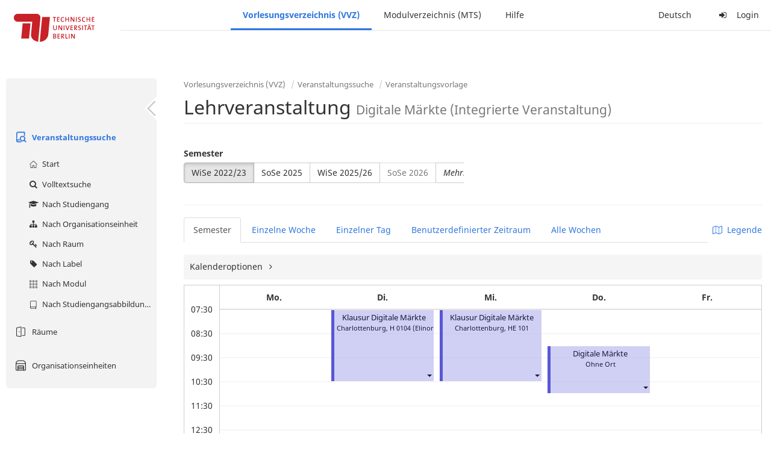

--- FILE ---
content_type: text/html;charset=utf-8
request_url: https://moseskonto.tu-berlin.de/moses/verzeichnis/veranstaltungen/vorlage.html?veranstaltungsvorlage=11362&semester=69&szenario=
body_size: 11289
content:
<!DOCTYPE html>
<html xmlns="http://www.w3.org/1999/xhtml" lang="de"><head id="j_idt24">
        <meta charset="utf-8" />
        <meta http-equiv="Content-Type" content="text/html; charset=UTF-8" />
        <meta http-equiv="X-UA-Compatible" content="IE=edge" />

        <meta id="mosesMeta" data-server_url="https://moseskonto.tu-berlin.de/moses" />
        <script type="text/javascript">
            const { server_url } = document.getElementById("mosesMeta").dataset
            window.serverUrl = server_url /*_*/

            /*_*/
            window.getResourceRootPath = (match, idx, string) => {
                // replace '/@resource/' with:
                return window.serverUrl + "/javax.faces.resource/"
            }

            async function writeClipboard (elemSelector) {
                const elem = document.querySelector(elemSelector)
                if (!elem) {
                    console.error("element $(\"", elemSelector, "\") not found!", alert("⚠ Fehler"))
                } else if (await writeClipboardText(elem.value || elem.textContent)) !elem.select || elem.select()
            }

            async function writeClipboardText (text) {
                try {
                    await navigator.clipboard.writeText(text)
                    return true
                } catch (error) {
                    prompt("⚠ Fehler: Text konnte nicht kopiert werden!", text)
                    console.error("failed to write to clipboard!", error.message)
                }
            }
        </script>
        <noscript>
            <meta http-equiv="refresh" content="0;url=https://moseskonto.tu-berlin.de/moses/error/noscript.html" />
        </noscript><link type="text/css" rel="stylesheet" href="/moses/javax.faces.resource/theme.css.html;jsessionid=eBnzuiRSPKaIeGY-_B-vpHcejncIzJ11bE1VTv7y.moseskonto?ln=primefaces-bootstrap&amp;v=12.0.0&amp;e=12.0.0" /><link type="text/css" rel="stylesheet" href="/moses/javax.faces.resource/primeicons/primeicons.css.html;jsessionid=eBnzuiRSPKaIeGY-_B-vpHcejncIzJ11bE1VTv7y.moseskonto?ln=primefaces&amp;v=12.0.0&amp;e=12.0.0" /><script type="text/javascript" src="/moses/javax.faces.resource/jsf.js.html;jsessionid=eBnzuiRSPKaIeGY-_B-vpHcejncIzJ11bE1VTv7y.moseskonto?ln=javax.faces&amp;stage=Development"></script><script type="text/javascript" src="/moses/javax.faces.resource/omnifaces.js.html;jsessionid=eBnzuiRSPKaIeGY-_B-vpHcejncIzJ11bE1VTv7y.moseskonto?ln=omnifaces&amp;v=3.14.1"></script><link type="text/css" rel="stylesheet" href="/moses/javax.faces.resource/components.css.html;jsessionid=eBnzuiRSPKaIeGY-_B-vpHcejncIzJ11bE1VTv7y.moseskonto?ln=primefaces&amp;v=12.0.0&amp;e=12.0.0" /><script type="text/javascript" src="/moses/javax.faces.resource/jquery/jquery.js.html;jsessionid=eBnzuiRSPKaIeGY-_B-vpHcejncIzJ11bE1VTv7y.moseskonto?ln=primefaces&amp;v=12.0.0&amp;e=12.0.0"></script><script type="text/javascript" src="/moses/javax.faces.resource/jquery/jquery-plugins.js.html;jsessionid=eBnzuiRSPKaIeGY-_B-vpHcejncIzJ11bE1VTv7y.moseskonto?ln=primefaces&amp;v=12.0.0&amp;e=12.0.0"></script><script type="text/javascript" src="/moses/javax.faces.resource/core.js.html;jsessionid=eBnzuiRSPKaIeGY-_B-vpHcejncIzJ11bE1VTv7y.moseskonto?ln=primefaces&amp;v=12.0.0&amp;e=12.0.0"></script><script type="text/javascript" src="/moses/javax.faces.resource/components.js.html;jsessionid=eBnzuiRSPKaIeGY-_B-vpHcejncIzJ11bE1VTv7y.moseskonto?ln=primefaces&amp;v=12.0.0&amp;e=12.0.0"></script><link type="text/css" rel="stylesheet" href="/moses/javax.faces.resource/toggleswitch/toggleswitch.css.html;jsessionid=eBnzuiRSPKaIeGY-_B-vpHcejncIzJ11bE1VTv7y.moseskonto?ln=primefaces&amp;v=12.0.0&amp;e=12.0.0" /><script type="text/javascript" src="/moses/javax.faces.resource/toggleswitch/toggleswitch.js.html;jsessionid=eBnzuiRSPKaIeGY-_B-vpHcejncIzJ11bE1VTv7y.moseskonto?ln=primefaces&amp;v=12.0.0&amp;e=12.0.0"></script><script type="text/javascript" src="/moses/javax.faces.resource/touch/touchswipe.js.html;jsessionid=eBnzuiRSPKaIeGY-_B-vpHcejncIzJ11bE1VTv7y.moseskonto?ln=primefaces&amp;v=12.0.0&amp;e=12.0.0"></script><link type="text/css" rel="stylesheet" href="/moses/javax.faces.resource/texteditor/texteditor.css.html;jsessionid=eBnzuiRSPKaIeGY-_B-vpHcejncIzJ11bE1VTv7y.moseskonto?ln=primefaces&amp;v=12.0.0&amp;e=12.0.0" /><script type="text/javascript" src="/moses/javax.faces.resource/texteditor/texteditor.js.html;jsessionid=eBnzuiRSPKaIeGY-_B-vpHcejncIzJ11bE1VTv7y.moseskonto?ln=primefaces&amp;v=12.0.0&amp;e=12.0.0"></script><script type="text/javascript" src="/moses/javax.faces.resource/filedownload/filedownload.js.html;jsessionid=eBnzuiRSPKaIeGY-_B-vpHcejncIzJ11bE1VTv7y.moseskonto?ln=primefaces&amp;v=12.0.0&amp;e=12.0.0"></script><script type="text/javascript" src="/moses/javax.faces.resource/shared.js.html;jsessionid=eBnzuiRSPKaIeGY-_B-vpHcejncIzJ11bE1VTv7y.moseskonto?ln=dist"></script><script type="text/javascript" src="/moses/javax.faces.resource/style.js.html;jsessionid=eBnzuiRSPKaIeGY-_B-vpHcejncIzJ11bE1VTv7y.moseskonto?ln=dist"></script><script type="text/javascript" src="/moses/javax.faces.resource/main.js.html;jsessionid=eBnzuiRSPKaIeGY-_B-vpHcejncIzJ11bE1VTv7y.moseskonto?ln=dist"></script><script type="text/javascript" src="/moses/javax.faces.resource/bootstrap.min.js.html;jsessionid=eBnzuiRSPKaIeGY-_B-vpHcejncIzJ11bE1VTv7y.moseskonto?ln=js"></script><script type="text/javascript" src="/moses/javax.faces.resource/primefaces-locale.min.js.html;jsessionid=eBnzuiRSPKaIeGY-_B-vpHcejncIzJ11bE1VTv7y.moseskonto?ln=js"></script><script type="text/javascript" src="/moses/javax.faces.resource/html2pdf.min.js.html;jsessionid=eBnzuiRSPKaIeGY-_B-vpHcejncIzJ11bE1VTv7y.moseskonto?ln=js"></script><script type="text/javascript">if(window.PrimeFaces){PrimeFaces.settings.locale='de';PrimeFaces.settings.viewId='/verzeichnis/veranstaltungen/vorlage.xhtml';PrimeFaces.settings.contextPath='/moses';PrimeFaces.settings.cookiesSecure=false;PrimeFaces.settings.projectStage='Development';}</script>

    <title>Moses - 
        Lehrveranstaltung
    </title>

    
    <link rel="apple-touch-icon" href="/moses/docs/images/favicon/apple-touch-icon.png" sizes="180x180" />
    <link rel="icon" type="image/png" href="/moses/docs/images/favicon/favicon-32x32.png" sizes="32x32" />
    <link rel="icon" type="image/png" href="/moses/docs/images/favicon/favicon-16x16.png" sizes="16x16" />
    
    <link crossorigin="use-credentials" rel="manifest" href="/moses/docs/images/favicon/manifest.json" />
    <link rel="mask-icon" href="/moses/docs/images/favicon/safari-pinned-tab.svg" color="#5bbad5" />
    <link rel="shortcut icon" href="/moses/docs/images/favicon/favicon.ico" />
    <meta name="msapplication-config" content="/moses/docs/images/favicon/browserconfig.xml" />

    <meta name="theme-color" content="#2F76DF" />
        <meta name="viewport" content="width=device-width, initial-scale=1" /></head><body>

    <script>
        // Prevent Safari's bfcache:
        // Even-tough all imaginable http response headers that prevent caching are set, Safari still does not reload
        // the page when the browser's back button was used. These stale pages will then result in an immediate timeout
        // exception since Jakarta Faces has discarded the servlet already. The only way to prevent this is to
        // immediately reload the page.
        window.addEventListener("pageshow", function (event) {
            if (event.persisted) {
                window.location.reload()
            }
        })
    </script>
<form id="defaultMessageForm" name="defaultMessageForm" method="post" action="/moses/verzeichnis/veranstaltungen/vorlage.html;jsessionid=eBnzuiRSPKaIeGY-_B-vpHcejncIzJ11bE1VTv7y.moseskonto?jfwid=eBnzuiRSPKaIeGY-_B-vpHcejncIzJ11bE1VTv7y:0" enctype="application/x-www-form-urlencoded">
<input type="hidden" name="defaultMessageForm" value="defaultMessageForm" />
<div id="defaultMessageForm:defaultMessage">
        <div class="container moses-growl ">

        </div></div><input type="hidden" name="javax.faces.ViewState" id="j_id1:javax.faces.ViewState:0" value="-2363927157765098292:2579117462231678942" autocomplete="off" /><input type="hidden" name="javax.faces.ClientWindow" id="j_id1:javax.faces.ClientWindow:0" value="eBnzuiRSPKaIeGY-_B-vpHcejncIzJ11bE1VTv7y:0" autocomplete="off" />
</form>
<form id="confirmDialogForm" name="confirmDialogForm" method="post" action="/moses/verzeichnis/veranstaltungen/vorlage.html;jsessionid=eBnzuiRSPKaIeGY-_B-vpHcejncIzJ11bE1VTv7y.moseskonto?jfwid=eBnzuiRSPKaIeGY-_B-vpHcejncIzJ11bE1VTv7y:0" enctype="application/x-www-form-urlencoded">
<input type="hidden" name="confirmDialogForm" value="confirmDialogForm" />
<div class="modal modal-confirm fade" tabindex="-1" role="dialog"><div class="modal-dialog"><div class="modal-content"><div class="modal-header"><button type="button" class="close" data-dismiss="modal" aria-label="Abbrechen"><span aria-hidden="aria-hidden" class="fa fa-fw fa-close"></span></button><h4 class="modal-title"><span class="modal-confirm-icon fa fa-fw fa-space fa-warning"></span><span class="modal-confirm-title">Bestätigung</span></h4></div><div class="modal-body"><p class="modal-confirm-message">Sind Sie sich sicher?</p></div><div class="modal-footer"><button type="button" class="btn btn-default modal-confirm-cancel" data-dismiss="modal"><span class="fa fa-space fa-times"></span><span>Abbrechen</span></button><button type="button" class="btn btn-danger modal-confirm-ok" data-dismiss="modal"><span class="fa fa-space fa-check"></span><span>OK</span></button></div></div></div></div><input type="hidden" name="javax.faces.ViewState" id="j_id1:javax.faces.ViewState:1" value="-2363927157765098292:2579117462231678942" autocomplete="off" /><input type="hidden" name="javax.faces.ClientWindow" id="j_id1:javax.faces.ClientWindow:1" value="eBnzuiRSPKaIeGY-_B-vpHcejncIzJ11bE1VTv7y:0" autocomplete="off" />
</form>
<form id="popupNotificationForm" name="popupNotificationForm" method="post" action="/moses/verzeichnis/veranstaltungen/vorlage.html;jsessionid=eBnzuiRSPKaIeGY-_B-vpHcejncIzJ11bE1VTv7y.moseskonto?jfwid=eBnzuiRSPKaIeGY-_B-vpHcejncIzJ11bE1VTv7y:0" enctype="application/x-www-form-urlencoded">
<input type="hidden" name="popupNotificationForm" value="popupNotificationForm" />
<div id="popupNotificationForm:j_idt51" class="modal " aria-hidden="aria-hidden" tabindex="-1" role="dialog"><input id="popupNotificationForm:j_idt51_input" name="popupNotificationForm:j_idt51_input" hidden="true" value="ACCEPTED" onchange="Moses.Component.Modal.update('popupNotificationForm:j_idt51', event)" /><input id="popupNotificationForm:j_idt51_top" name="popupNotificationForm:j_idt51_top" hidden="true" value="" /><input id="popupNotificationForm:j_idt51_left" name="popupNotificationForm:j_idt51_left" hidden="true" value="" /><input id="popupNotificationForm:j_idt51_width" name="popupNotificationForm:j_idt51_width" hidden="true" value="" /><input id="popupNotificationForm:j_idt51_height" name="popupNotificationForm:j_idt51_height" hidden="true" value="" /><div class="modal-dialog modal-md"><div class="modal-content"><div class="modal-header"><button type="button" class="close btn" onclick="Moses.Component.Modal.decline('popupNotificationForm:j_idt51', event)" aria-label="Abbrechen"><span aria-hidden="aria-hidden" class="ic-close-big"></span></button><h4 class="modal-title"></h4></div><div class="modal-body"></div></div></div><script>Moses.Component.Modal.restore('popupNotificationForm:j_idt51', {'backdrop':'true','keyboard':true,'draggable':false,'dragged':false,'styleTop':'','styleLeft':'','resizable':false,'resized':false,'styleWidth':'','styleHeight':'','collapse':false,'show':false})</script></div><input type="hidden" name="javax.faces.ViewState" id="j_id1:javax.faces.ViewState:2" value="-2363927157765098292:2579117462231678942" autocomplete="off" /><input type="hidden" name="javax.faces.ClientWindow" id="j_id1:javax.faces.ClientWindow:2" value="eBnzuiRSPKaIeGY-_B-vpHcejncIzJ11bE1VTv7y:0" autocomplete="off" />
</form>


    <div id="loading-indicator"></div>

    <header id="header">
        <a href="https://moseskonto.tu-berlin.de/moses/index.html" id="header-logo">
            <img src="/moses/docs/images/template/university-logo.svg" alt="Technische Universität Berlin Logo" />
        </a>

        <nav id="nav-top"></nav>
    </header>

    <div id="header-border"></div>


    <aside id="aside">
        <nav id="nav-aside"></nav>
    </aside>

    <main id="content" class="container-fluid"><div id="page-title" class="page-header">

            <ol class="breadcrumb">
                    <li><a href="https://moseskonto.tu-berlin.de/moses/verzeichnis/index.html">Vorlesungsverzeichnis (VVZ)</a>
                    </li>
                    <li><a href="https://moseskonto.tu-berlin.de/moses/verzeichnis/veranstaltungen/index.html">Veranstaltungssuche</a>
                    </li>
                    <li><a href=";jsessionid=eBnzuiRSPKaIeGY-_B-vpHcejncIzJ11bE1VTv7y.moseskonto#">Veranstaltungsvorlage</a>
                    </li>
            </ol>

            <h1>
        Lehrveranstaltung <small> Digitale Märkte (Integrierte Veranstaltung) </small>
    
            </h1></div>
<form id="j_idt75" name="j_idt75" method="post" action="/moses/verzeichnis/veranstaltungen/vorlage.html;jsessionid=eBnzuiRSPKaIeGY-_B-vpHcejncIzJ11bE1VTv7y.moseskonto?jfwid=eBnzuiRSPKaIeGY-_B-vpHcejncIzJ11bE1VTv7y:0" enctype="application/x-www-form-urlencoded">
<input type="hidden" name="j_idt75" value="j_idt75" />
<div>
            <div class="row">
                <div class="col-md-6"><div id="j_idt75:j_idt76:semester-picker:semester-repeat" style="width: 100%; overflow-x: auto;"><div>
                <label>Semester</label><br />
                <div class="form-group btn-group"><div id="j_idt75:j_idt76:semester-picker:j_idt81" class="btn-group null" data-testid="semester-picker-select-one-button"><div class="btn btn-default active" tabindex="0" title=""><input id="j_idt75:j_idt76:semester-picker:j_idt81:0" name="j_idt75:j_idt76:semester-picker:j_idt81" type="radio" value="69" class="ui-helper-hidden-accessible" tabindex="-1" checked="checked" aria-required="true" />WiSe 2022/23</div><div class="btn btn-default" tabindex="0" title=""><input id="j_idt75:j_idt76:semester-picker:j_idt81:1" name="j_idt75:j_idt76:semester-picker:j_idt81" type="radio" value="74" class="ui-helper-hidden-accessible" tabindex="-1" aria-required="true" />SoSe 2025</div><div class="btn btn-default" tabindex="0" title=""><input id="j_idt75:j_idt76:semester-picker:j_idt81:2" name="j_idt75:j_idt76:semester-picker:j_idt81" type="radio" value="75" class="ui-helper-hidden-accessible" tabindex="-1" aria-required="true" />WiSe 2025/26</div><div class="btn btn-default disabled ui-state-disabled" tabindex="0" title="Verfügbar ab 01.03.2026"><input id="j_idt75:j_idt76:semester-picker:j_idt81:3" name="j_idt75:j_idt76:semester-picker:j_idt81" type="radio" value="76" class="ui-helper-hidden-accessible" tabindex="-1" aria-required="true" />SoSe 2026</div></div><script id="j_idt75:j_idt76:semester-picker:j_idt81_s" type="text/javascript">$(function(){PrimeFaces.cw("SelectOneButton","widget_j_idt75_j_idt76_semester_picker_j_idt81",{id:"j_idt75:j_idt76:semester-picker:j_idt81",behaviors:{change:function(ext,event) {PrimeFaces.ab({s:"j_idt75:j_idt76:semester-picker:j_idt81",e:"change",f:"j_idt75",p:"j_idt75:j_idt76:semester-picker:j_idt81",u:"j_idt75 j_idt75:j_idt76:szenario-predicate j_idt75:j_idt76:semester-picker:semester-repeat"},ext);}}});});</script><a id="j_idt75:j_idt76:semester-picker:j_idt83" href="#" class="ui-commandlink ui-widget btn btn-default" onclick="PrimeFaces.ab({s:&quot;j_idt75:j_idt76:semester-picker:j_idt83&quot;,f:&quot;j_idt75&quot;,p:&quot;j_idt75:j_idt76:semester-picker:j_idt83&quot;,u:&quot;j_idt75:j_idt76:semester-picker:semester-repeat&quot;,ps:true});return false;" data-testid="semester-picker-expand-button"><i>Mehr...</i>
                    </a><script id="j_idt75:j_idt76:semester-picker:j_idt83_s" type="text/javascript">$(function(){PrimeFaces.cw("CommandLink","widget_j_idt75_j_idt76_semester_picker_j_idt83",{id:"j_idt75:j_idt76:semester-picker:j_idt83"});});</script>
                </div></div></div>
                </div>

                <div class="col-md-6">
                </div>
            </div>

            
            <script type="text/javascript">
                $(document).on('click', '.dropdown-menu', function (e) {
                    e.stopPropagation();
                });
            </script>

            
            <div id="extended-options-wrapper" data-testid="calendar-view-base-extended-options-wrapper">
                <div class="row">
                    <div class="col-md-6">
                    </div>
                </div><div id="j_idt75:j_idt76:interval-selection" data-testid="calendar-view-base-interval-selection"></div>
            </div></div><div id="j_idt75:j_idt76:view-base-raum-aendern-modal"></div><div id="j_idt75:j_idt76:view-base-dozierende-modal"></div><div id="j_idt75:j_idt76:view-base-delete-modal"></div><div id="j_idt75:j_idt76:view-base-kommentar-modal"></div><div id="j_idt75:j_idt76:view-base-buchung-lve-modal"></div><div id="j_idt75:j_idt76:view-base-buchung-notiz-modal"></div><div id="j_idt75:j_idt76:view-base-label-modal"></div><div id="j_idt75:j_idt76:view-base-curriculum-conflicts-modal"></div><div id="j_idt75:j_idt76:view-base-cal-export-modal"></div><div id="j_idt75:j_idt76:view-base-pvhinweis-modal"><div id="j_idt75:j_idt76:hinweis-modal:hinweis-modal" class="modal " tabindex="-1" role="dialog"><input id="j_idt75:j_idt76:hinweis-modal:hinweis-modal_input" name="j_idt75:j_idt76:hinweis-modal:hinweis-modal_input" hidden="true" onchange="Moses.Component.Modal.update('j_idt75:j_idt76:hinweis-modal:hinweis-modal', event)" /><input id="j_idt75:j_idt76:hinweis-modal:hinweis-modal_top" name="j_idt75:j_idt76:hinweis-modal:hinweis-modal_top" hidden="true" value="" /><input id="j_idt75:j_idt76:hinweis-modal:hinweis-modal_left" name="j_idt75:j_idt76:hinweis-modal:hinweis-modal_left" hidden="true" value="" /><input id="j_idt75:j_idt76:hinweis-modal:hinweis-modal_width" name="j_idt75:j_idt76:hinweis-modal:hinweis-modal_width" hidden="true" value="" /><input id="j_idt75:j_idt76:hinweis-modal:hinweis-modal_height" name="j_idt75:j_idt76:hinweis-modal:hinweis-modal_height" hidden="true" value="" /><div class="modal-dialog modal-fullscreen"><div class="modal-content"><div class="modal-header"><button type="button" class="close btn" onclick="Moses.Component.Modal.decline('j_idt75:j_idt76:hinweis-modal:hinweis-modal', event)" aria-label="Abbrechen"><span aria-hidden="aria-hidden" class="ic-close-big"></span></button><h4 class="modal-title">Wichtiger Hinweis zur Anmeldung</h4></div><div class="modal-body">

            <div class="form-group">Bitte beachten Sie: Einige der von Ihnen hinzugefügten Veranstaltungen sind Teil eines Platzvergabeverfahrens und daher teilnahmebeschränkt. Nachfolgend finden Sie eine Übersicht der betroffenen Veranstaltungen und der zugehörigen Wahlen:

                <div class="gutter-v-3"></div>

            </div></div><div class="modal-footer"><a id="j_idt75:j_idt76:hinweis-modal:j_idt5062" href="#" class="ui-commandlink ui-widget btn btn-default" onclick="PrimeFaces.ab({s:&quot;j_idt75:j_idt76:hinweis-modal:j_idt5062&quot;,f:&quot;j_idt75&quot;,p:&quot;j_idt75:j_idt76:hinweis-modal:j_idt5062&quot;,u:&quot;j_idt75&quot;,ps:true});return false;"><span class="ic-cancel-big ic-space-r"></span>OK
                </a><script id="j_idt75:j_idt76:hinweis-modal:j_idt5062_s" type="text/javascript">$(function(){PrimeFaces.cw("CommandLink","widget_j_idt75_j_idt76_hinweis_modal_j_idt5062",{id:"j_idt75:j_idt76:hinweis-modal:j_idt5062"});});</script></div></div></div><script>Moses.Component.Modal.restore('j_idt75:j_idt76:hinweis-modal:hinweis-modal', {'backdrop':'true','keyboard':true,'draggable':false,'dragged':false,'styleTop':'','styleLeft':'','resizable':false,'resized':false,'styleWidth':'','styleHeight':'','collapse':false,'show':false})</script></div></div>
            <hr /><div id="j_idt75:search-results">
        <div id="j_idt75:j_idt5065">

            <div id="calendar-point"><div id="j_idt75:j_idt5065:calendar-including-warnings"><div id="j_idt75:j_idt5065:calendar-including-filter"><div style="line-height: 41px;" class="pull-right"><span class="" id="j_idt75:j_idt5065:j_idt5079:j_idt5080" style="" data-toggle="popover" data-animation="true" data-container="body" data-delay="0" data-trigger="hover" data-placement="left" data-collision="null" data-hide-others="false" data-popover-class="tab-calendar-key-popover" data-popover-style=""><div class="title" style="display: none">Legende der Farbgebungen<div class="clearfix"></div></div><div class="content" style="display: none">
                <div class="row"><div class="col-md-6">
                        <div class="form-group">
                            <label>Lehrformat</label><br />
                            Jedes Format bekommt eine Farbe
                        </div></div><div class="col-md-6">
                        <div class="form-group">
                            <label>Campus</label><br />
                            Jeder Campus bekommt eine Farbe
                        </div></div>
                </div></div>
            <a><span class="fa fa-map-o fa-space"></span>Legende</a></span><script>Moses.Component.Popover.prepare('j_idt75:j_idt5065:j_idt5079:j_idt5080')</script></div><ul style="width: calc(100% - 90px);" class="nav nav-tabs"><li class="active"><a id="j_idt75:j_idt5065:j_idt5106" href="#" class="ui-commandlink ui-widget" onclick="PrimeFaces.ab({s:&quot;j_idt75:j_idt5065:j_idt5106&quot;,f:&quot;j_idt75&quot;,p:&quot;j_idt75:j_idt5065:j_idt5106&quot;,u:&quot;j_idt75:j_idt5065:calendar-including-filter&quot;});return false;">
                                        Semester
                                    </a><script id="j_idt75:j_idt5065:j_idt5106_s" type="text/javascript">$(function(){PrimeFaces.cw("CommandLink","widget_j_idt75_j_idt5065_j_idt5106",{id:"j_idt75:j_idt5065:j_idt5106"});});</script></li><li class=""><a id="j_idt75:j_idt5065:j_idt5109" href="#" class="ui-commandlink ui-widget" onclick="PrimeFaces.ab({s:&quot;j_idt75:j_idt5065:j_idt5109&quot;,f:&quot;j_idt75&quot;,p:&quot;j_idt75:j_idt5065:j_idt5109&quot;,u:&quot;j_idt75:j_idt5065:calendar-including-filter&quot;});return false;">
                                        Einzelne Woche
                                    </a><script id="j_idt75:j_idt5065:j_idt5109_s" type="text/javascript">$(function(){PrimeFaces.cw("CommandLink","widget_j_idt75_j_idt5065_j_idt5109",{id:"j_idt75:j_idt5065:j_idt5109"});});</script></li><li class=""><a id="j_idt75:j_idt5065:j_idt5112" href="#" class="ui-commandlink ui-widget" onclick="PrimeFaces.ab({s:&quot;j_idt75:j_idt5065:j_idt5112&quot;,f:&quot;j_idt75&quot;,p:&quot;j_idt75:j_idt5065:j_idt5112&quot;,u:&quot;j_idt75:j_idt5065:calendar-including-filter&quot;});return false;">
                                        Einzelner Tag
                                    </a><script id="j_idt75:j_idt5065:j_idt5112_s" type="text/javascript">$(function(){PrimeFaces.cw("CommandLink","widget_j_idt75_j_idt5065_j_idt5112",{id:"j_idt75:j_idt5065:j_idt5112"});});</script></li><li class=""><a id="j_idt75:j_idt5065:j_idt5115" href="#" class="ui-commandlink ui-widget" onclick="PrimeFaces.ab({s:&quot;j_idt75:j_idt5065:j_idt5115&quot;,f:&quot;j_idt75&quot;,p:&quot;j_idt75:j_idt5065:j_idt5115&quot;,u:&quot;j_idt75:j_idt5065:calendar-including-filter&quot;});return false;">
                                        Benutzerdefinierter Zeitraum
                                    </a><script id="j_idt75:j_idt5065:j_idt5115_s" type="text/javascript">$(function(){PrimeFaces.cw("CommandLink","widget_j_idt75_j_idt5065_j_idt5115",{id:"j_idt75:j_idt5065:j_idt5115"});});</script></li><li class=""><a id="j_idt75:j_idt5065:j_idt5118" href="#" class="ui-commandlink ui-widget" onclick="PrimeFaces.ab({s:&quot;j_idt75:j_idt5065:j_idt5118&quot;,f:&quot;j_idt75&quot;,p:&quot;j_idt75:j_idt5065:j_idt5118&quot;,u:&quot;j_idt75:j_idt5065:calendar-including-filter&quot;});return false;">
                                        Alle Wochen
                                    </a><script id="j_idt75:j_idt5065:j_idt5118_s" type="text/javascript">$(function(){PrimeFaces.cw("CommandLink","widget_j_idt75_j_idt5065_j_idt5118",{id:"j_idt75:j_idt5065:j_idt5118"});});</script></li></ul>

                            <div class="clearfix"></div><div class="gutter-v-2"></div>

                            
                            <div class="tab-calendar-settings-well">

        <div id="j_idt75:j_idt5065:j_idt5161" class="moses-collapsible tab-calendar-settings-collapsible collapsed"><input id="j_idt75:j_idt5065:j_idt5161:state" type="hidden" name="j_idt75:j_idt5065:j_idt5161:state" value="true" />

            <div class="moses-collapsible-header" onclick="Moses.Component.Collapsible.toggle('j_idt75:j_idt5065:j_idt5161', event, '', '', ''); return false;">
                Kalenderoptionen
                
            </div>

        </div>
                            </div><div id="j_idt75:j_idt5065:calendar" class="tab-calendar-calendar"><div id="j_idt75:j_idt5065:week-calendar-component" class="moses-calendar-wrapper" data-testid="week-calendar"><div class="moses-calendar week-calendar-component ruled moses-calendar-5" style=""><div class="moses-calendar-timeline"><div class="moses-calendar-timeline-header"></div><div class="moses-calendar-timeline-body" style="height: 420.000000px;"><div class="moses-calendar-timeline-marker" style="line-height: 0;position: relative;top: calc(0.000000px + 0.0em)">07:30</div><div class="moses-calendar-timeline-marker" style="line-height: 0;position: relative;top: calc(40.000000px + 0.0em)">08:30</div><div class="moses-calendar-timeline-marker" style="line-height: 0;position: relative;top: calc(80.000000px + 0.0em)">09:30</div><div class="moses-calendar-timeline-marker" style="line-height: 0;position: relative;top: calc(120.000000px + 0.0em)">10:30</div><div class="moses-calendar-timeline-marker" style="line-height: 0;position: relative;top: calc(160.000000px + 0.0em)">11:30</div><div class="moses-calendar-timeline-marker" style="line-height: 0;position: relative;top: calc(200.000000px + 0.0em)">12:30</div><div class="moses-calendar-timeline-marker" style="line-height: 0;position: relative;top: calc(240.000000px + 0.0em)">13:30</div><div class="moses-calendar-timeline-marker" style="line-height: 0;position: relative;top: calc(280.000000px + 0.0em)">14:30</div><div class="moses-calendar-timeline-marker" style="line-height: 0;position: relative;top: calc(320.000000px + 0.0em)">15:30</div><div class="moses-calendar-timeline-marker" style="line-height: 0;position: relative;top: calc(360.000000px + 0.0em)">16:30</div></div></div><div class="moses-calendar-days"><input name="j_idt75:j_idt5065:week-calendar-component_scroll_left" type="hidden" value="0.0" /><div id="j_idt75:j_idt5065:week-calendar-component:0:-1" class="moses-calendar-day" style="width: 20.000000%;"><div class="moses-calendar-day-header">
                                        
                                        Mo.
                                    </div><div class="moses-calendar-day-body" style="background-size: auto 40px !important;height: 420.000000px;"><div class="moses-calendar-day-body-inner"><div id="j_idt75:j_idt5065:week-calendar-component:0:3" class="moses-calendar-event-wrapper" style="width: 50.000000%;height: 80.000000px;top: 240.000000px;left: 0.000000%;"><div id="j_idt75:j_idt5065:week-calendar-component:0:3:event" data-testid="tab-calendar-week-event" class="moses-calendar-event ellipsis                                             purple"><span class="popover-anchor" id="j_idt75:j_idt5065:week-calendar-component:0:3:out-termin:out-termin-dto-popover" style="display: block; width: 100%; height: 100%;" data-toggle="popover" data-animation="false" data-container="body" data-delay="0" data-trigger="hover" data-placement="top" data-collision="fit" data-hide-others="false" data-popover-class="termin-popover hidden-xs" data-popover-style=""><div class="title" style="display: none">Klausur Digitale Märkte (Prüfung / Klausur)<div class="clearfix"></div></div><div class="content" style="display: none"><div class="row"><div class="col-sm-6"><div class="form-group"><label>LV-Nummer</label><br/>-</div></div><div class="col-sm-6"><div class="form-group"><label>Format</label><br/>Integrierte Veranstaltung</div></div></div><div class="row"><div class="col-sm-6"><div class="form-group"><label>Sprache</label><br/>Deutsch</div></div></div><div class="row"></div><div class="form-group"><label>Organisationseinheiten</label><br/>37322100 FG Digitale Märkte</div><div class="row"></div><div class="row"><div class="col-sm-6"><div class="form-group"><label>Datum/Uhrzeit</label><br/>Mo. 06.03.23, 13:30 - 15:30</div></div><div class="col-sm-6"><div class="form-group"><label>Ort</label><br/>Charlottenburg, EB 301</div></div></div><div class="row"><div class="col-sm-6"><div class="form-group"><label>Vor-/Nachbereitungsdauer</label><br/>0min/0min</div></div></div><div class="row"></div></div><a class="ellipsis" href="https://moseskonto.tu-berlin.de/moses/verzeichnis/veranstaltungen/veranstaltung.html?veranstaltung=93019" data-testid="veranstaltung-name">Klausur Digitale Märkte</a><br/><small class="ellipsis" data-testid="ort">Charlottenburg, <a href="https://moseskonto.tu-berlin.de/moses/verzeichnis/veranstaltungen/raum.html?semester=68&amp;szenario=null&amp;location=raumgruppe171&amp;dateforweek=2023-03-06&amp;search=true">EB 301</a></small><br/>

            <div class="bot-right"><div style="display: inline-block;" class="dropdown"><a id="j_idt75:j_idt5065:week-calendar-component:0:3:out-termin:out-termin-dropdown" class="dropdown-toggle  " style="" title="" role="button" data-toggle="dropdown" data-dropdown-position-my="right top" data-dropdown-position-at="right bottom" aria-haspopup="true" aria-expanded="false" data-dropdown-onshow="Moses.Component.TabCalendar.onDropdownShow()" data-dropdown-onhidden="Moses.Component.TabCalendar.onDropdownHidden()">
                        <span class="caret" data-html2canvas-ignore="true"></span></a><ul id="j_idt75:j_idt5065:week-calendar-component:0:3:out-termin:out-termin-dropdown_menu" class="dropdown-menu  " style="" aria-labelledby="j_idt75:j_idt5065:week-calendar-component:0:3:out-termin:out-termin-dropdown"><li title="Übersicht nach..." class="dropdown-header  " style=" ">Übersicht nach...</li><li title="OE “37322100 FG Digitale Märkte”" class="  " style=" "><a onclick="Moses.Component.DropdownMenu.click(event, 'j_idt75:j_idt5065:week-calendar-component:0:3:out-termin:out-termin-dropdown')" href="https://moseskonto.tu-berlin.de/moses/verzeichnis/veranstaltungen/organisationseinheit.html?semester=68&amp;oe=1033&amp;search=true&amp;calendarTab=WEEK&amp;dateforweek=2023-03-06" target="_blank" class=""><span class="fa fa-fw fa-space fam-oe"></span>OE “37322100 FG Digitale Märkte”</a></li><li title="Raum “EB 301”" class="  " style=" "><a onclick="Moses.Component.DropdownMenu.click(event, 'j_idt75:j_idt5065:week-calendar-component:0:3:out-termin:out-termin-dropdown')" href="https://moseskonto.tu-berlin.de/moses/verzeichnis/veranstaltungen/raum.html?semester=68&amp;location=raumgruppe171&amp;calendarTab=WEEK&amp;dateforweek=2023-03-06" target="_blank" class=""><span class="fa fa-fw fa-space fam-raum"></span>Raum “EB 301”</a></li><script>Moses.Component.DropdownMenu.prepare('j_idt75:j_idt5065:week-calendar-component:0:3:out-termin:out-termin-dropdown')</script></ul></div>
            </div></span><script>Moses.Component.Popover.prepare('j_idt75:j_idt5065:week-calendar-component:0:3:out-termin:out-termin-dto-popover')</script></div></div><div id="j_idt75:j_idt5065:week-calendar-component:0:4" class="moses-calendar-event-wrapper" style="width: 50.000000%;height: 80.000000px;top: 240.000000px;left: 50.000000%;"><div id="j_idt75:j_idt5065:week-calendar-component:0:4:event" data-testid="tab-calendar-week-event" class="moses-calendar-event ellipsis                                             purple"><span class="popover-anchor" id="j_idt75:j_idt5065:week-calendar-component:0:4:out-termin:out-termin-dto-popover" style="display: block; width: 100%; height: 100%;" data-toggle="popover" data-animation="false" data-container="body" data-delay="0" data-trigger="hover" data-placement="top" data-collision="fit" data-hide-others="false" data-popover-class="termin-popover hidden-xs" data-popover-style=""><div class="title" style="display: none">Klausur Digitale Märkte (Prüfung / Prüfungsklausur)<div class="clearfix"></div></div><div class="content" style="display: none"><div class="row"><div class="col-sm-6"><div class="form-group"><label>LV-Nummer</label><br/>-</div></div><div class="col-sm-6"><div class="form-group"><label>Format</label><br/>Integrierte Veranstaltung</div></div></div><div class="row"><div class="col-sm-6"><div class="form-group"><label>Sprache</label><br/>Deutsch</div></div></div><div class="row"></div><div class="form-group"><label>Organisationseinheiten</label><br/>37322100 FG Digitale Märkte</div><div class="row"></div><div class="row"><div class="col-sm-6"><div class="form-group"><label>Datum/Uhrzeit</label><br/>Mo. 06.03.23, 13:30 - 15:30</div></div><div class="col-sm-6"><div class="form-group"><label>Ort</label><br/>Charlottenburg, H 0110</div></div></div><div class="row"><div class="col-sm-6"><div class="form-group"><label>Vor-/Nachbereitungsdauer</label><br/>0min/0min</div></div></div><div class="row"></div></div><a class="ellipsis" href="https://moseskonto.tu-berlin.de/moses/verzeichnis/veranstaltungen/veranstaltung.html?veranstaltung=110108" data-testid="veranstaltung-name">Klausur Digitale Märkte</a><br/><small class="ellipsis" data-testid="ort">Charlottenburg, <a href="https://moseskonto.tu-berlin.de/moses/verzeichnis/veranstaltungen/raum.html?semester=69&amp;szenario=null&amp;location=raumgruppe193&amp;dateforweek=2023-03-06&amp;search=true">H 0110</a></small><br/>

            <div class="bot-right"><div style="display: inline-block;" class="dropdown"><a id="j_idt75:j_idt5065:week-calendar-component:0:4:out-termin:out-termin-dropdown" class="dropdown-toggle  " style="" title="" role="button" data-toggle="dropdown" data-dropdown-position-my="right top" data-dropdown-position-at="right bottom" aria-haspopup="true" aria-expanded="false" data-dropdown-onshow="Moses.Component.TabCalendar.onDropdownShow()" data-dropdown-onhidden="Moses.Component.TabCalendar.onDropdownHidden()">
                        <span class="caret" data-html2canvas-ignore="true"></span></a><ul id="j_idt75:j_idt5065:week-calendar-component:0:4:out-termin:out-termin-dropdown_menu" class="dropdown-menu  " style="" aria-labelledby="j_idt75:j_idt5065:week-calendar-component:0:4:out-termin:out-termin-dropdown"><li title="Übersicht nach..." class="dropdown-header  " style=" ">Übersicht nach...</li><li title="OE “37322100 FG Digitale Märkte”" class="  " style=" "><a onclick="Moses.Component.DropdownMenu.click(event, 'j_idt75:j_idt5065:week-calendar-component:0:4:out-termin:out-termin-dropdown')" href="https://moseskonto.tu-berlin.de/moses/verzeichnis/veranstaltungen/organisationseinheit.html?semester=69&amp;oe=1033&amp;search=true&amp;calendarTab=WEEK&amp;dateforweek=2023-03-06" target="_blank" class=""><span class="fa fa-fw fa-space fam-oe"></span>OE “37322100 FG Digitale Märkte”</a></li><li title="Raum “H 0110”" class="  " style=" "><a onclick="Moses.Component.DropdownMenu.click(event, 'j_idt75:j_idt5065:week-calendar-component:0:4:out-termin:out-termin-dropdown')" href="https://moseskonto.tu-berlin.de/moses/verzeichnis/veranstaltungen/raum.html?semester=69&amp;location=raumgruppe193&amp;calendarTab=WEEK&amp;dateforweek=2023-03-06" target="_blank" class=""><span class="fa fa-fw fa-space fam-raum"></span>Raum “H 0110”</a></li><script>Moses.Component.DropdownMenu.prepare('j_idt75:j_idt5065:week-calendar-component:0:4:out-termin:out-termin-dropdown')</script></ul></div>
            </div></span><script>Moses.Component.Popover.prepare('j_idt75:j_idt5065:week-calendar-component:0:4:out-termin:out-termin-dto-popover')</script></div></div></div></div></div><div id="j_idt75:j_idt5065:week-calendar-component:1:-1" class="moses-calendar-day" style="width: 20.000000%;"><div class="moses-calendar-day-header">
                                        
                                        Di.
                                    </div><div class="moses-calendar-day-body" style="background-size: auto 40px !important;height: 420.000000px;"><div class="moses-calendar-day-body-inner"><div id="j_idt75:j_idt5065:week-calendar-component:1:2" class="moses-calendar-event-wrapper" style="width: 100.000000%;height: 120.000000px;top: 0.000000px;left: 0.000000%;"><div id="j_idt75:j_idt5065:week-calendar-component:1:2:event" data-testid="tab-calendar-week-event" class="moses-calendar-event ellipsis                                             purple"><span class="popover-anchor" id="j_idt75:j_idt5065:week-calendar-component:1:2:out-termin:out-termin-dto-popover" style="display: block; width: 100%; height: 100%;" data-toggle="popover" data-animation="false" data-container="body" data-delay="0" data-trigger="hover" data-placement="top" data-collision="fit" data-hide-others="false" data-popover-class="termin-popover hidden-xs" data-popover-style=""><div class="title" style="display: none">Klausur Digitale Märkte (Prüfung / Klausur)<div class="clearfix"></div></div><div class="content" style="display: none"><div class="row"><div class="col-sm-6"><div class="form-group"><label>LV-Nummer</label><br/>-</div></div><div class="col-sm-6"><div class="form-group"><label>Format</label><br/>Integrierte Veranstaltung</div></div></div><div class="row"><div class="col-sm-6"><div class="form-group"><label>Sprache</label><br/>Deutsch</div></div></div><div class="row"></div><div class="form-group"><label>Organisationseinheiten</label><br/>37322100 FG Digitale Märkte</div><div class="row"></div><div class="row"><div class="col-sm-6"><div class="form-group"><label>Datum/Uhrzeit</label><br/>Di. 04.10.22, 07:30 - 10:30</div></div><div class="col-sm-6"><div class="form-group"><label>Ort</label><br/>Charlottenburg, H 0104 Elinor-Ostrom-Saal</div></div></div><div class="row"><div class="col-sm-6"><div class="form-group"><label>Vor-/Nachbereitungsdauer</label><br/>0min/0min</div></div></div><div class="row"></div></div><a class="ellipsis" href="https://moseskonto.tu-berlin.de/moses/verzeichnis/veranstaltungen/veranstaltung.html?veranstaltung=93019" data-testid="veranstaltung-name">Klausur Digitale Märkte</a><br/><small class="ellipsis" data-testid="ort">Charlottenburg, <a href="https://moseskonto.tu-berlin.de/moses/verzeichnis/veranstaltungen/raum.html?semester=68&amp;szenario=null&amp;location=raumgruppe202&amp;dateforweek=2022-10-04&amp;search=true">H 0104 (Elinor-Ostrom-Saal)</a></small><br/>

            <div class="bot-right"><div style="display: inline-block;" class="dropdown"><a id="j_idt75:j_idt5065:week-calendar-component:1:2:out-termin:out-termin-dropdown" class="dropdown-toggle  " style="" title="" role="button" data-toggle="dropdown" data-dropdown-position-my="right top" data-dropdown-position-at="right bottom" aria-haspopup="true" aria-expanded="false" data-dropdown-onshow="Moses.Component.TabCalendar.onDropdownShow()" data-dropdown-onhidden="Moses.Component.TabCalendar.onDropdownHidden()">
                        <span class="caret" data-html2canvas-ignore="true"></span></a><ul id="j_idt75:j_idt5065:week-calendar-component:1:2:out-termin:out-termin-dropdown_menu" class="dropdown-menu  " style="" aria-labelledby="j_idt75:j_idt5065:week-calendar-component:1:2:out-termin:out-termin-dropdown"><li title="Übersicht nach..." class="dropdown-header  " style=" ">Übersicht nach...</li><li title="OE “37322100 FG Digitale Märkte”" class="  " style=" "><a onclick="Moses.Component.DropdownMenu.click(event, 'j_idt75:j_idt5065:week-calendar-component:1:2:out-termin:out-termin-dropdown')" href="https://moseskonto.tu-berlin.de/moses/verzeichnis/veranstaltungen/organisationseinheit.html?semester=68&amp;oe=1033&amp;search=true&amp;calendarTab=WEEK&amp;dateforweek=2022-10-04" target="_blank" class=""><span class="fa fa-fw fa-space fam-oe"></span>OE “37322100 FG Digitale Märkte”</a></li><li title="Raum “H 0104 (Elinor-Ostrom-Saal)”" class="  " style=" "><a onclick="Moses.Component.DropdownMenu.click(event, 'j_idt75:j_idt5065:week-calendar-component:1:2:out-termin:out-termin-dropdown')" href="https://moseskonto.tu-berlin.de/moses/verzeichnis/veranstaltungen/raum.html?semester=68&amp;location=raumgruppe202&amp;calendarTab=WEEK&amp;dateforweek=2022-10-04" target="_blank" class=""><span class="fa fa-fw fa-space fam-raum"></span>Raum “H 0104 (Elinor-Ostrom-Saal)”</a></li><script>Moses.Component.DropdownMenu.prepare('j_idt75:j_idt5065:week-calendar-component:1:2:out-termin:out-termin-dropdown')</script></ul></div>
            </div></span><script>Moses.Component.Popover.prepare('j_idt75:j_idt5065:week-calendar-component:1:2:out-termin:out-termin-dto-popover')</script></div></div></div></div></div><div id="j_idt75:j_idt5065:week-calendar-component:2:-1" class="moses-calendar-day" style="width: 20.000000%;"><div class="moses-calendar-day-header">
                                        
                                        Mi.
                                    </div><div class="moses-calendar-day-body" style="background-size: auto 40px !important;height: 420.000000px;"><div class="moses-calendar-day-body-inner"><div id="j_idt75:j_idt5065:week-calendar-component:2:1" class="moses-calendar-event-wrapper" style="width: 100.000000%;height: 120.000000px;top: 0.000000px;left: 0.000000%;"><div id="j_idt75:j_idt5065:week-calendar-component:2:1:event" data-testid="tab-calendar-week-event" class="moses-calendar-event ellipsis                                             purple"><span class="popover-anchor" id="j_idt75:j_idt5065:week-calendar-component:2:1:out-termin:out-termin-dto-popover" style="display: block; width: 100%; height: 100%;" data-toggle="popover" data-animation="false" data-container="body" data-delay="0" data-trigger="hover" data-placement="top" data-collision="fit" data-hide-others="false" data-popover-class="termin-popover hidden-xs" data-popover-style=""><div class="title" style="display: none">Klausur Digitale Märkte (Prüfung / Klausur)<div class="clearfix"></div></div><div class="content" style="display: none"><div class="row"><div class="col-sm-6"><div class="form-group"><label>LV-Nummer</label><br/>-</div></div><div class="col-sm-6"><div class="form-group"><label>Format</label><br/>Integrierte Veranstaltung</div></div></div><div class="row"><div class="col-sm-6"><div class="form-group"><label>Sprache</label><br/>Deutsch</div></div></div><div class="row"></div><div class="form-group"><label>Organisationseinheiten</label><br/>37322100 FG Digitale Märkte</div><div class="row"></div><div class="row"><div class="col-sm-6"><div class="form-group"><label>Datum/Uhrzeit</label><br/>Mi. 03.08.22, 07:30 - 10:30</div></div><div class="col-sm-6"><div class="form-group"><label>Ort</label><br/>Charlottenburg, HE 101</div></div></div><div class="row"><div class="col-sm-6"><div class="form-group"><label>Vor-/Nachbereitungsdauer</label><br/>0min/0min</div></div></div><div class="row"></div></div><a class="ellipsis" href="https://moseskonto.tu-berlin.de/moses/verzeichnis/veranstaltungen/veranstaltung.html?veranstaltung=93019" data-testid="veranstaltung-name">Klausur Digitale Märkte</a><br/><small class="ellipsis" data-testid="ort">Charlottenburg, <a href="https://moseskonto.tu-berlin.de/moses/verzeichnis/veranstaltungen/raum.html?semester=68&amp;szenario=null&amp;location=raumgruppe175&amp;dateforweek=2022-08-03&amp;search=true">HE 101</a></small><br/>

            <div class="bot-right"><div style="display: inline-block;" class="dropdown"><a id="j_idt75:j_idt5065:week-calendar-component:2:1:out-termin:out-termin-dropdown" class="dropdown-toggle  " style="" title="" role="button" data-toggle="dropdown" data-dropdown-position-my="right top" data-dropdown-position-at="right bottom" aria-haspopup="true" aria-expanded="false" data-dropdown-onshow="Moses.Component.TabCalendar.onDropdownShow()" data-dropdown-onhidden="Moses.Component.TabCalendar.onDropdownHidden()">
                        <span class="caret" data-html2canvas-ignore="true"></span></a><ul id="j_idt75:j_idt5065:week-calendar-component:2:1:out-termin:out-termin-dropdown_menu" class="dropdown-menu  " style="" aria-labelledby="j_idt75:j_idt5065:week-calendar-component:2:1:out-termin:out-termin-dropdown"><li title="Übersicht nach..." class="dropdown-header  " style=" ">Übersicht nach...</li><li title="OE “37322100 FG Digitale Märkte”" class="  " style=" "><a onclick="Moses.Component.DropdownMenu.click(event, 'j_idt75:j_idt5065:week-calendar-component:2:1:out-termin:out-termin-dropdown')" href="https://moseskonto.tu-berlin.de/moses/verzeichnis/veranstaltungen/organisationseinheit.html?semester=68&amp;oe=1033&amp;search=true&amp;calendarTab=WEEK&amp;dateforweek=2022-08-03" target="_blank" class=""><span class="fa fa-fw fa-space fam-oe"></span>OE “37322100 FG Digitale Märkte”</a></li><li title="Raum “HE 101”" class="  " style=" "><a onclick="Moses.Component.DropdownMenu.click(event, 'j_idt75:j_idt5065:week-calendar-component:2:1:out-termin:out-termin-dropdown')" href="https://moseskonto.tu-berlin.de/moses/verzeichnis/veranstaltungen/raum.html?semester=68&amp;location=raumgruppe175&amp;calendarTab=WEEK&amp;dateforweek=2022-08-03" target="_blank" class=""><span class="fa fa-fw fa-space fam-raum"></span>Raum “HE 101”</a></li><script>Moses.Component.DropdownMenu.prepare('j_idt75:j_idt5065:week-calendar-component:2:1:out-termin:out-termin-dropdown')</script></ul></div>
            </div></span><script>Moses.Component.Popover.prepare('j_idt75:j_idt5065:week-calendar-component:2:1:out-termin:out-termin-dto-popover')</script></div></div></div></div></div><div id="j_idt75:j_idt5065:week-calendar-component:3:-1" class="moses-calendar-day" style="width: 20.000000%;"><div class="moses-calendar-day-header">
                                        
                                        Do.
                                    </div><div class="moses-calendar-day-body" style="background-size: auto 40px !important;height: 420.000000px;"><div class="moses-calendar-day-body-inner"><div id="j_idt75:j_idt5065:week-calendar-component:3:0" class="moses-calendar-event-wrapper" style="width: 100.000000%;height: 80.000000px;top: 60.000000px;left: 0.000000%;"><div id="j_idt75:j_idt5065:week-calendar-component:3:0:event" data-testid="tab-calendar-week-event" class="moses-calendar-event ellipsis                                             purple"><span class="popover-anchor" id="j_idt75:j_idt5065:week-calendar-component:3:0:out-termin:out-termin-dto-popover" style="display: block; width: 100%; height: 100%;" data-toggle="popover" data-animation="false" data-container="body" data-delay="0" data-trigger="hover" data-placement="top" data-collision="fit" data-hide-others="false" data-popover-class="termin-popover hidden-xs" data-popover-style=""><div class="title" style="display: none">Digitale Märkte (LV / Integrierte Veranstaltung)<div class="clearfix"></div></div><div class="content" style="display: none"><div class="row"><div class="col-sm-6"><div class="form-group"><label>LV-Nummer</label><br/>-</div></div><div class="col-sm-6"><div class="form-group"><label>Format</label><br/>Integrierte Veranstaltung</div></div></div><div class="row"><div class="col-sm-6"><div class="form-group"><label>Sprache</label><br/>Deutsch</div></div></div><div class="row"></div><div class="form-group"><label>Organisationseinheiten</label><br/>37322100 FG Digitale Märkte</div><div class="row"></div><div class="row"><div class="col-sm-6"><div class="form-group"><label>Datum/Uhrzeit</label><br/>Do. 20.10 - 15.12.22, wöchentlich, Do. 05.01 - 16.02.23, wöchentlich, 09:00 - 11:00</div></div><div class="col-sm-6"><div class="form-group"><label>Anzahl Termine</label><br/>16</div></div><div class="col-sm-6"><div class="form-group"><label>Ort</label><br/>Ohne Ort</div></div></div><div class="row"><div class="col-sm-6"><div class="form-group"><label>Vor-/Nachbereitungsdauer</label><br/>0min/0min</div></div></div><div class="row"></div><div class="form-group"><label>Label</label><br/><span class="label label-default" style="background-color: #DBB76E">Online</span></div></div><a class="ellipsis" href="https://moseskonto.tu-berlin.de/moses/verzeichnis/veranstaltungen/veranstaltung.html?veranstaltung=106866" data-testid="veranstaltung-name">Digitale Märkte</a><br/><small class="ellipsis" data-testid="ort">Ohne Ort</small><br/>

            <div class="bot-right"><div style="display: inline-block;" class="dropdown"><a id="j_idt75:j_idt5065:week-calendar-component:3:0:out-termin:out-termin-dropdown" class="dropdown-toggle  " style="" title="" role="button" data-toggle="dropdown" data-dropdown-position-my="right top" data-dropdown-position-at="right bottom" aria-haspopup="true" aria-expanded="false" data-dropdown-onshow="Moses.Component.TabCalendar.onDropdownShow()" data-dropdown-onhidden="Moses.Component.TabCalendar.onDropdownHidden()">
                        <span class="caret" data-html2canvas-ignore="true"></span></a><ul id="j_idt75:j_idt5065:week-calendar-component:3:0:out-termin:out-termin-dropdown_menu" class="dropdown-menu  " style="" aria-labelledby="j_idt75:j_idt5065:week-calendar-component:3:0:out-termin:out-termin-dropdown"><li title="Übersicht nach..." class="dropdown-header  " style=" ">Übersicht nach...</li><li title="OE “37322100 FG Digitale Märkte”" class="  " style=" "><a onclick="Moses.Component.DropdownMenu.click(event, 'j_idt75:j_idt5065:week-calendar-component:3:0:out-termin:out-termin-dropdown')" href="https://moseskonto.tu-berlin.de/moses/verzeichnis/veranstaltungen/organisationseinheit.html?semester=69&amp;oe=1033&amp;search=true&amp;calendarTab=SEMESTER&amp;dateforweek=2022-10-20" target="_blank" class=""><span class="fa fa-fw fa-space fam-oe"></span>OE “37322100 FG Digitale Märkte”</a></li><script>Moses.Component.DropdownMenu.prepare('j_idt75:j_idt5065:week-calendar-component:3:0:out-termin:out-termin-dropdown')</script></ul></div>
            </div></span><script>Moses.Component.Popover.prepare('j_idt75:j_idt5065:week-calendar-component:3:0:out-termin:out-termin-dto-popover')</script></div></div></div></div></div><div id="j_idt75:j_idt5065:week-calendar-component:4:-1" class="moses-calendar-day" style="width: 20.000000%;"><div class="moses-calendar-day-header">
                                        
                                        Fr.
                                    </div><div class="moses-calendar-day-body" style="background-size: auto 40px !important;height: 420.000000px;"><div class="moses-calendar-day-body-inner"></div></div></div></div></div><script>Moses.Component.Calendar.restore('j_idt75:j_idt5065:week-calendar-component')</script></div></div><div id="j_idt75:j_idt5065:calendar-buttons-bottom" class="form-inline">
                                <div class="row">
                                    <div class="col-md-3"><div class="btn-toolbar">
                                            <a class="dropdown-toggle btn btn-default" data-toggle="dropdown"><span class="ic ic-download ic-space-r"></span> Kalender exportieren <span class="caret"></span>
                                            </a>
                                            <ul class="dropdown-menu">
                                                <li><a id="j_idt75:j_idt5065:j_idt5245" href="#" class="ui-commandlink ui-widget" onclick="PrimeFaces.ab({s:&quot;j_idt75:j_idt5065:j_idt5245&quot;,f:&quot;j_idt75&quot;,p:&quot;j_idt75:j_idt5065:calendar-buttons-bottom&quot;,u:&quot;j_idt75:j_idt5065:calendar-buttons-bottom&quot;,onco:function(xhr,status,args,data){printPdf('j_idt75:j_idt5065:week-calendar-component', 'Stundenplan für Digitale Märkte (Integrierte Veranstaltung)', 'WiSe 2022/23', 'false');}});return false;"><span class="ic ic-pdf ic-space-r"></span> Kalender als PDF exportieren
                                                    </a><script id="j_idt75:j_idt5065:j_idt5245_s" type="text/javascript">$(function(){PrimeFaces.cw("CommandLink","widget_j_idt75_j_idt5065_j_idt5245",{id:"j_idt75:j_idt5065:j_idt5245"});});</script>
                                                </li>
                                                <li><a id="j_idt75:j_idt5065:j_idt5250" href="#" class="ui-commandlink ui-widget" onclick="PrimeFaces.ab({s:&quot;j_idt75:j_idt5065:j_idt5250&quot;,f:&quot;j_idt75&quot;,u:&quot;j_idt75:j_idt76:view-base-cal-export-modal j_idt75:j_idt5065:calendar-buttons-bottom&quot;});return false;" title="Die XLS-Datei lässt sich mit MS Excel, Libre Office Calc und vielen weiteren Tabellenkalkulationen öffnen"><span class="ic ic-excel ic-space-r"></span> Kalender als Excel-Datei exportieren
                                                    </a><script id="j_idt75:j_idt5065:j_idt5250_s" type="text/javascript">$(function(){PrimeFaces.cw("CommandLink","widget_j_idt75_j_idt5065_j_idt5250",{id:"j_idt75:j_idt5065:j_idt5250"});});</script>
                                                </li>
                                            </ul></div>
                                    </div>

                                    <div class="col-md-9">
                                        <div class="btn-toolbar pull-right">
                                        </div>
                                    </div>
                                </div></div>
                            <div class="clearfix"></div></div><div id="j_idt75:j_idt5065:pinning-modal-wrapper"><div id="j_idt75:j_idt5065:pinning-modal" class="modal  draggable dragged collapsible resizable" aria-hidden="aria-hidden" tabindex="-1" role="dialog"><input id="j_idt75:j_idt5065:pinning-modal_input" name="j_idt75:j_idt5065:pinning-modal_input" hidden="true" value="DECLINED" onchange="Moses.Component.Modal.update('j_idt75:j_idt5065:pinning-modal', event)" /><input id="j_idt75:j_idt5065:pinning-modal_top" name="j_idt75:j_idt5065:pinning-modal_top" hidden="true" value="40px" /><input id="j_idt75:j_idt5065:pinning-modal_left" name="j_idt75:j_idt5065:pinning-modal_left" hidden="true" value="20px" /><input id="j_idt75:j_idt5065:pinning-modal_width" name="j_idt75:j_idt5065:pinning-modal_width" hidden="true" value="" /><input id="j_idt75:j_idt5065:pinning-modal_height" name="j_idt75:j_idt5065:pinning-modal_height" hidden="true" value="" /><div class="modal-dialog modal-md"><div class="modal-content"><div class="modal-header"><button type="button" class="close btn" onclick="Moses.Component.Modal.decline('j_idt75:j_idt5065:pinning-modal', event)" aria-label="Abbrechen"><span aria-hidden="aria-hidden" class="ic-close-big"></span></button><button type="button" class="close but" onclick="Moses.Component.Modal.collapse('j_idt75:j_idt5065:pinning-modal', event)" aria-label="Einklappen"><span aria-hidden="aria-hidden" class="fa fa-fw fa-minus"></span></button><h4 class="modal-title"></h4></div><div class="modal-body"></div></div></div><script>Moses.Component.Modal.restore('j_idt75:j_idt5065:pinning-modal', {'backdrop':'true','keyboard':true,'draggable':true,'dragged':true,'styleTop':'40px','styleLeft':'20px','resizable':true,'resized':false,'styleWidth':'','styleHeight':'','collapse':false,'show':false})</script></div></div></div>
            </div>
        </div>

        <script type="text/javascript">
            function printPdf (calendarId, title, subtitle, a3) {
                var element = document.getElementById(calendarId);

                var a3bool = (a3 === 'true');
                var format = a3bool ? 'a3' : 'a4';
                var width = a3bool ? 1550 : 1060;
                var margintop = a3bool ? 40 : 40;
                var titlesize = a3bool ? 18 : 12;
                var subtitlesize = a3bool ? 18 : 12;
                var titlevmargin = a3bool ? 20 : 20;
                var subtitlevmargin = a3bool ? 38 : 38;
                var titlemaxwidth = a3bool ? 380 : 270;

                margintop += (title.length / 130) * 5;
                subtitlevmargin += (title.length / 130) * 5;

                var opt = {
                    filename: 'stundenplan.pdf',
                    image: {type: 'jpeg', quality: 0.95},
                    html2canvas: {
                        scale: 2,
                        scrollX: 0, scrollY: 0,
                        width: width
                    },
                    margin: [margintop, 10, 10, 10],
                    jsPDF: {
                        unit: 'mm',
                        format: format, orientation: 'l',
                        hotfixes: ['px_scaling']
                    }
                };
                html2pdf().set(opt).from(element).toPdf().get('pdf').then(function (pdf) {
                    pdf.setPage(1);
                    pdf.setFontSize(titlesize);
                    pdf.text(title, 10, titlevmargin, {maxWidth: titlemaxwidth});
                    pdf.setFontSize(subtitlesize);
                    pdf.setTextColor(150);
                    pdf.text(subtitle, 10, subtitlevmargin, {maxWidth: titlemaxwidth});
                }).save();
            }
        </script>

                <div class="gutter-v-4"></div><div id="j_idt75:search-results-table">
        <div id="j_idt75:j_idt5270"><div><div class="btn-toolbar pull-right"><a id="j_idt75:j_idt5270:j_idt5281" href="#" class="ui-commandlink ui-widget btn btn-default btn-sm" onclick="PrimeFaces.ab({s:&quot;j_idt75:j_idt5270:j_idt5281&quot;,f:&quot;j_idt75&quot;,u:&quot;j_idt75:j_idt76:view-base-cal-export-modal&quot;});return false;" title="Die XLS-Datei lässt sich mit MS Excel, Libre Office Calc und vielen weiteren Tabellenkalkulationen öffnen"><span class="fa fa-file-excel-o fa-space"></span> Liste als Excel-Datei exportieren
                    </a><script id="j_idt75:j_idt5270:j_idt5281_s" type="text/javascript">$(function(){PrimeFaces.cw("CommandLink","widget_j_idt75_j_idt5270_j_idt5281",{id:"j_idt75:j_idt5270:j_idt5281"});});</script></div>
                <div class="clearfix"></div>

                <div class="gutter-v-1"></div>
                <div class="table-responsive"><div id="j_idt75:j_idt5270:veranstaltung-table" class="ui-treetable ui-treetable-resizable ui-widget"><table role="treegrid" class="table " data-testid="veranstaltung-table"><thead id="j_idt75:j_idt5270:veranstaltung-table_head"><tr><th id="j_idt75:j_idt5270:veranstaltung-table:j_idt5288" class="ui-state-default ui-sortable-column ui-resizable-column ui-filter-column" aria-label="Name" style="width: 500px"><span class="ui-column-title">Name</span><span class="ui-sortable-column-icon ui-icon ui-icon-carat-2-n-s"></span><span class="ui-sortable-column-badge ui-helper-hidden"></span><input id="j_idt75:j_idt5270:veranstaltung-table:j_idt5288:filter" name="j_idt75:j_idt5270:veranstaltung-table:j_idt5288:filter" class="ui-column-filter ui-inputfield ui-inputtext ui-widget ui-state-default ui-corner-all" value="" autocomplete="off" /></th><th id="j_idt75:j_idt5270:veranstaltung-table:j_idt5305" class="ui-state-default ui-sortable-column ui-resizable-column" aria-label="Format" style="width: 400px"><span class="ui-column-title">Format</span><span class="ui-sortable-column-icon ui-icon ui-icon-carat-2-n-s"></span><span class="ui-sortable-column-badge ui-helper-hidden"></span></th><th id="j_idt75:j_idt5270:veranstaltung-table:j_idt5337" class="ui-state-default ui-resizable-column col-actions col-center" style="width: 40px;"><span class="ui-column-title"></span></th></tr></thead><tbody id="j_idt75:j_idt5270:veranstaltung-table_data" class="ui-treetable-data ui-widget-content"><tr id="j_idt75:j_idt5270:veranstaltung-table_node_0" class="ui-widget-content default ui-node-level-1" aria-expanded="true" data-rk="0" data-prk="root"><td role="gridcell" style="width: 500px"><span class="ui-treetable-toggler ui-icon ui-icon-triangle-1-s ui-c"></span>

                            <div style="display: inline-block; max-width: 430px; vertical-align: middle">
                                <div class="text-ellipsis"><a href="https://moseskonto.tu-berlin.de/moses/verzeichnis/veranstaltungen/vorlage.html?veranstaltungsvorlage=11362&amp;semester=69&amp;szenario=" title="">
                                        Digitale Märkte (Integrierte Veranstaltung)
                                        </a>
                                </div>
                            </div>

                            <div class="btn-toolbar pull-right" style="display: inline-block;"><a id="j_idt75:j_idt5270:veranstaltung-table:0:j_idt5300" href="#" class="ui-commandlink ui-widget btn btn-default btn-xs" onclick="PrimeFaces.ab({s:&quot;j_idt75:j_idt5270:veranstaltung-table:0:j_idt5300&quot;,f:&quot;j_idt75&quot;,p:&quot;j_idt75:j_idt5270:veranstaltung-table:0:j_idt5300&quot;,u:&quot;j_idt75:search-results&quot;,ps:true});return false;" style="padding-left: 2px; padding-right: 2px; margin-left: 8px" title="Im Kalender hervorheben">
                                    <span class="ic-calendar-search ic-fw"></span></a><script id="j_idt75:j_idt5270:veranstaltung-table:0:j_idt5300_s" type="text/javascript">$(function(){PrimeFaces.cw("CommandLink","widget_j_idt75_j_idt5270_veranstaltung_table_0_j_idt5300",{id:"j_idt75:j_idt5270:veranstaltung-table:0:j_idt5300"});});</script>
                            </div></td><td role="gridcell" style="width: 400px">
                            LV / Integrierte Veranstaltung
                        </td><td role="gridcell" style="width: 40px;" class="col-actions col-center">
                            <div class="btn-toolbar pull-right"><a id="j_idt75:j_idt5270:veranstaltung-table:0:j_idt5343" class="dropdown-toggle btn btn-xs btn-default " style="" title="" role="button" data-toggle="dropdown" data-dropdown-position-my="right top" data-dropdown-position-at="right bottom" aria-haspopup="true" aria-expanded="false" data-dropdown-onshow="Moses.Component.TabCalendar.onDropdownShow()" data-dropdown-onhidden="Moses.Component.TabCalendar.onDropdownHidden()">
                                    <span class="fa fam-options fa-fw"></span>
                                    <span class="caret"></span></a><ul id="j_idt75:j_idt5270:veranstaltung-table:0:j_idt5343_menu" class="dropdown-menu  " style="" aria-labelledby="j_idt75:j_idt5270:veranstaltung-table:0:j_idt5343"><li title="Export" class="dropdown-header  " style=" ">Export</li><li title="Die Veranstaltungen dieser LV als iCal-Datei exportieren" class="  " style=" "><a onclick="Moses.Component.DropdownMenu.click(event, 'j_idt75:j_idt5270:veranstaltung-table:0:j_idt5343')" href="https://moseskonto.tu-berlin.de/moses/cal/export/calveranstaltung/93019,106866,110108" download="stundenplan_export.ics" target="" class=""><span class="fa fa-fw fam-export"></span>Veranstaltungen exportieren</a></li><script>Moses.Component.DropdownMenu.prepare('j_idt75:j_idt5270:veranstaltung-table:0:j_idt5343')</script></ul>
                            </div></td></tr><tr id="j_idt75:j_idt5270:veranstaltung-table_node_0_0" class="ui-widget-content default ui-node-level-2" aria-expanded="true" data-rk="0_0" data-prk="0"><td role="gridcell" style="width: 500px"><span class="ui-treetable-indent"></span><span class="ui-treetable-toggler ui-icon ui-icon-triangle-1-s ui-c"></span>

                            <div style="display: inline-block; max-width: 430px; vertical-align: middle">
                                <div class="text-ellipsis"><a href="https://moseskonto.tu-berlin.de/moses/verzeichnis/veranstaltungen/veranstaltung.html?veranstaltung=106866" title="Digitale Märkte">
                                        Digitale Märkte
                                        </a>
                                </div>
                            </div>

                            <div class="btn-toolbar pull-right" style="display: inline-block;"><a id="j_idt75:j_idt5270:veranstaltung-table:0_0:j_idt5300" href="#" class="ui-commandlink ui-widget btn btn-default btn-xs" onclick="PrimeFaces.ab({s:&quot;j_idt75:j_idt5270:veranstaltung-table:0_0:j_idt5300&quot;,f:&quot;j_idt75&quot;,p:&quot;j_idt75:j_idt5270:veranstaltung-table:0_0:j_idt5300&quot;,u:&quot;j_idt75:search-results&quot;,ps:true});return false;" style="padding-left: 2px; padding-right: 2px; margin-left: 8px" title="Im Kalender hervorheben">
                                    <span class="ic-calendar-search ic-fw"></span></a><script id="j_idt75:j_idt5270:veranstaltung-table:0_0:j_idt5300_s" type="text/javascript">$(function(){PrimeFaces.cw("CommandLink","widget_j_idt75_j_idt5270_veranstaltung_table_0_0_j_idt5300",{id:"j_idt75:j_idt5270:veranstaltung-table:0_0:j_idt5300"});});</script>
                            </div></td><td role="gridcell" style="width: 400px">
                            LV / Integrierte Veranstaltung
                        </td><td role="gridcell" style="width: 40px;" class="col-actions col-center">
                            <div class="btn-toolbar pull-right"><a id="j_idt75:j_idt5270:veranstaltung-table:0_0:j_idt5343" class="dropdown-toggle btn btn-xs btn-default " style="" title="" role="button" data-toggle="dropdown" data-dropdown-position-my="right top" data-dropdown-position-at="right bottom" aria-haspopup="true" aria-expanded="false" data-dropdown-onshow="Moses.Component.TabCalendar.onDropdownShow()" data-dropdown-onhidden="Moses.Component.TabCalendar.onDropdownHidden()">
                                    <span class="fa fam-options fa-fw"></span>
                                    <span class="caret"></span></a><ul id="j_idt75:j_idt5270:veranstaltung-table:0_0:j_idt5343_menu" class="dropdown-menu  " style="" aria-labelledby="j_idt75:j_idt5270:veranstaltung-table:0_0:j_idt5343"><li title="Export" class="dropdown-header  " style=" ">Export</li><li title="Veranstaltung als iCal-Datei exportieren" class="  " style=" "><a onclick="Moses.Component.DropdownMenu.click(event, 'j_idt75:j_idt5270:veranstaltung-table:0_0:j_idt5343')" href="https://moseskonto.tu-berlin.de/moses/cal/export/calveranstaltung/106866" download="stundenplan_export.ics" target="" class=""><span class="fa fa-fw fam-export"></span>Veranstaltung exportieren</a></li><li title="Übersicht nach..." class="dropdown-header  " style=" ">Übersicht nach...</li><li title="OE “37322100 FG Digitale Märkte”" class="  " style=" "><a onclick="Moses.Component.DropdownMenu.click(event, 'j_idt75:j_idt5270:veranstaltung-table:0_0:j_idt5343')" href="https://moseskonto.tu-berlin.de/moses/verzeichnis/veranstaltungen/organisationseinheit.html?semester=69&amp;szenario=null&amp;oe=1033&amp;search=true" target="_blank" class=""><span class="fa fa-fw fa-space fam-oe"></span>OE “37322100 FG Digitale Märkte”</a></li><script>Moses.Component.DropdownMenu.prepare('j_idt75:j_idt5270:veranstaltung-table:0_0:j_idt5343')</script></ul>
                            </div></td></tr><tr id="j_idt75:j_idt5270:veranstaltung-table_node_0_0_0" class="ui-widget-content default ui-node-level-3" aria-expanded="true" data-rk="0_0_0" data-prk="0_0"><td role="gridcell" style="width: 500px"><span class="ui-treetable-indent"></span><span class="ui-treetable-indent"></span><span class="ui-treetable-toggler ui-icon ui-icon-triangle-1-s ui-c" style="visibility:hidden"></span>

                            <div style="display: inline-block; max-width: 430px; vertical-align: middle">
                                <div class="text-ellipsis"><span title="Do. 20.10 - 15.12.22, wöchentlich, Do. 05.01 - 16.02.23, wöchentlich, 09:00 - 11:00">Do. 20.10 - 15.12.22, wöchentlich, Do. 05.01 - 16.02.23, wöchentlich, 09:00 - 11:00</span>
                                </div>
                            </div>

                            <div class="btn-toolbar pull-right" style="display: inline-block;"><a id="j_idt75:j_idt5270:veranstaltung-table:0_0_0:j_idt5300" href="#" class="ui-commandlink ui-widget btn btn-default btn-xs" onclick="PrimeFaces.ab({s:&quot;j_idt75:j_idt5270:veranstaltung-table:0_0_0:j_idt5300&quot;,f:&quot;j_idt75&quot;,p:&quot;j_idt75:j_idt5270:veranstaltung-table:0_0_0:j_idt5300&quot;,u:&quot;j_idt75:search-results&quot;,ps:true});return false;" style="padding-left: 2px; padding-right: 2px; margin-left: 8px" title="Im Kalender hervorheben">
                                    <span class="ic-calendar-search ic-fw"></span></a><script id="j_idt75:j_idt5270:veranstaltung-table:0_0_0:j_idt5300_s" type="text/javascript">$(function(){PrimeFaces.cw("CommandLink","widget_j_idt75_j_idt5270_veranstaltung_table_0_0_0_j_idt5300",{id:"j_idt75:j_idt5270:veranstaltung-table:0_0_0:j_idt5300"});});</script>
                            </div></td><td role="gridcell" style="width: 400px">
                            
                        </td><td role="gridcell" style="width: 40px;" class="col-actions col-center">
                            <div class="btn-toolbar pull-right"><a id="j_idt75:j_idt5270:veranstaltung-table:0_0_0:j_idt5343" class="dropdown-toggle btn btn-xs btn-default " style="" title="" role="button" data-toggle="dropdown" data-dropdown-position-my="right top" data-dropdown-position-at="right bottom" aria-haspopup="true" aria-expanded="false" data-dropdown-onshow="Moses.Component.TabCalendar.onDropdownShow()" data-dropdown-onhidden="Moses.Component.TabCalendar.onDropdownHidden()">
                                    <span class="fa fam-options fa-fw"></span>
                                    <span class="caret"></span></a><ul id="j_idt75:j_idt5270:veranstaltung-table:0_0_0:j_idt5343_menu" class="dropdown-menu  " style="" aria-labelledby="j_idt75:j_idt5270:veranstaltung-table:0_0_0:j_idt5343"><li title="Übersicht nach..." class="dropdown-header  " style=" ">Übersicht nach...</li><li title="OE “37322100 FG Digitale Märkte”" class="  " style=" "><a onclick="Moses.Component.DropdownMenu.click(event, 'j_idt75:j_idt5270:veranstaltung-table:0_0_0:j_idt5343')" href="https://moseskonto.tu-berlin.de/moses/verzeichnis/veranstaltungen/organisationseinheit.html?semester=69&amp;szenario=null&amp;oe=1033&amp;search=true" target="_blank" class=""><span class="fa fa-fw fa-space fam-oe"></span>OE “37322100 FG Digitale Märkte”</a></li><script>Moses.Component.DropdownMenu.prepare('j_idt75:j_idt5270:veranstaltung-table:0_0_0:j_idt5343')</script></ul>
                            </div></td></tr><tr id="j_idt75:j_idt5270:veranstaltung-table_node_0_1" class="ui-widget-content default ui-node-level-2" aria-expanded="true" data-rk="0_1" data-prk="0"><td role="gridcell" style="width: 500px"><span class="ui-treetable-indent"></span><span class="ui-treetable-toggler ui-icon ui-icon-triangle-1-s ui-c" style="visibility:hidden"></span>

                            <div style="display: inline-block; max-width: 430px; vertical-align: middle">
                                <div class="text-ellipsis"><a href="https://moseskonto.tu-berlin.de/moses/verzeichnis/veranstaltungen/veranstaltung.html?veranstaltung=141068" title="Klausur Digitale Märkte">
                                        Klausur Digitale Märkte
                                        </a>
                                </div>
                            </div>

                            <div class="btn-toolbar pull-right" style="display: inline-block;">
                            </div></td><td role="gridcell" style="width: 400px">
                            LV / Integrierte Veranstaltung
                        </td><td role="gridcell" style="width: 40px;" class="col-actions col-center">
                            <div class="btn-toolbar pull-right"><a id="j_idt75:j_idt5270:veranstaltung-table:0_1:j_idt5343" class="dropdown-toggle btn btn-xs btn-default " style="" title="" role="button" data-toggle="dropdown" data-dropdown-position-my="right top" data-dropdown-position-at="right bottom" aria-haspopup="true" aria-expanded="false" data-dropdown-onshow="Moses.Component.TabCalendar.onDropdownShow()" data-dropdown-onhidden="Moses.Component.TabCalendar.onDropdownHidden()">
                                    <span class="fa fam-options fa-fw"></span>
                                    <span class="caret"></span></a><ul id="j_idt75:j_idt5270:veranstaltung-table:0_1:j_idt5343_menu" class="dropdown-menu  " style="" aria-labelledby="j_idt75:j_idt5270:veranstaltung-table:0_1:j_idt5343"><li title="Export" class="dropdown-header  " style=" ">Export</li><li title="Veranstaltung als iCal-Datei exportieren" class="  " style=" "><a onclick="Moses.Component.DropdownMenu.click(event, 'j_idt75:j_idt5270:veranstaltung-table:0_1:j_idt5343')" href="https://moseskonto.tu-berlin.de/moses/cal/export/calveranstaltung/141068" download="stundenplan_export.ics" target="" class=""><span class="fa fa-fw fam-export"></span>Veranstaltung exportieren</a></li><li title="Übersicht nach..." class="dropdown-header  " style=" ">Übersicht nach...</li><li title="OE “37322100 FG Digitale Märkte”" class="  " style=" "><a onclick="Moses.Component.DropdownMenu.click(event, 'j_idt75:j_idt5270:veranstaltung-table:0_1:j_idt5343')" href="https://moseskonto.tu-berlin.de/moses/verzeichnis/veranstaltungen/organisationseinheit.html?semester=69&amp;szenario=null&amp;oe=1033&amp;search=true" target="_blank" class=""><span class="fa fa-fw fa-space fam-oe"></span>OE “37322100 FG Digitale Märkte”</a></li><script>Moses.Component.DropdownMenu.prepare('j_idt75:j_idt5270:veranstaltung-table:0_1:j_idt5343')</script></ul>
                            </div></td></tr><tr id="j_idt75:j_idt5270:veranstaltung-table_node_0_2" class="ui-widget-content default ui-node-level-2" aria-expanded="true" data-rk="0_2" data-prk="0"><td role="gridcell" style="width: 500px"><span class="ui-treetable-indent"></span><span class="ui-treetable-toggler ui-icon ui-icon-triangle-1-s ui-c"></span>

                            <div style="display: inline-block; max-width: 430px; vertical-align: middle">
                                <div class="text-ellipsis"><a href="https://moseskonto.tu-berlin.de/moses/verzeichnis/veranstaltungen/veranstaltung.html?veranstaltung=93019" title="Klausur Digitale Märkte">
                                        Klausur Digitale Märkte
                                        </a>
                                </div>
                            </div>

                            <div class="btn-toolbar pull-right" style="display: inline-block;"><a id="j_idt75:j_idt5270:veranstaltung-table:0_2:j_idt5300" href="#" class="ui-commandlink ui-widget btn btn-default btn-xs" onclick="PrimeFaces.ab({s:&quot;j_idt75:j_idt5270:veranstaltung-table:0_2:j_idt5300&quot;,f:&quot;j_idt75&quot;,p:&quot;j_idt75:j_idt5270:veranstaltung-table:0_2:j_idt5300&quot;,u:&quot;j_idt75:search-results&quot;,ps:true});return false;" style="padding-left: 2px; padding-right: 2px; margin-left: 8px" title="Im Kalender hervorheben">
                                    <span class="ic-calendar-search ic-fw"></span></a><script id="j_idt75:j_idt5270:veranstaltung-table:0_2:j_idt5300_s" type="text/javascript">$(function(){PrimeFaces.cw("CommandLink","widget_j_idt75_j_idt5270_veranstaltung_table_0_2_j_idt5300",{id:"j_idt75:j_idt5270:veranstaltung-table:0_2:j_idt5300"});});</script>
                            </div></td><td role="gridcell" style="width: 400px">
                            LV / Integrierte Veranstaltung
                        </td><td role="gridcell" style="width: 40px;" class="col-actions col-center">
                            <div class="btn-toolbar pull-right"><a id="j_idt75:j_idt5270:veranstaltung-table:0_2:j_idt5343" class="dropdown-toggle btn btn-xs btn-default " style="" title="" role="button" data-toggle="dropdown" data-dropdown-position-my="right top" data-dropdown-position-at="right bottom" aria-haspopup="true" aria-expanded="false" data-dropdown-onshow="Moses.Component.TabCalendar.onDropdownShow()" data-dropdown-onhidden="Moses.Component.TabCalendar.onDropdownHidden()">
                                    <span class="fa fam-options fa-fw"></span>
                                    <span class="caret"></span></a><ul id="j_idt75:j_idt5270:veranstaltung-table:0_2:j_idt5343_menu" class="dropdown-menu  " style="" aria-labelledby="j_idt75:j_idt5270:veranstaltung-table:0_2:j_idt5343"><li title="Export" class="dropdown-header  " style=" ">Export</li><li title="Veranstaltung als iCal-Datei exportieren" class="  " style=" "><a onclick="Moses.Component.DropdownMenu.click(event, 'j_idt75:j_idt5270:veranstaltung-table:0_2:j_idt5343')" href="https://moseskonto.tu-berlin.de/moses/cal/export/calveranstaltung/93019" download="stundenplan_export.ics" target="" class=""><span class="fa fa-fw fam-export"></span>Veranstaltung exportieren</a></li><li title="Übersicht nach..." class="dropdown-header  " style=" ">Übersicht nach...</li><li title="OE “37322100 FG Digitale Märkte”" class="  " style=" "><a onclick="Moses.Component.DropdownMenu.click(event, 'j_idt75:j_idt5270:veranstaltung-table:0_2:j_idt5343')" href="https://moseskonto.tu-berlin.de/moses/verzeichnis/veranstaltungen/organisationseinheit.html?semester=69&amp;szenario=null&amp;oe=1033&amp;search=true" target="_blank" class=""><span class="fa fa-fw fa-space fam-oe"></span>OE “37322100 FG Digitale Märkte”</a></li><script>Moses.Component.DropdownMenu.prepare('j_idt75:j_idt5270:veranstaltung-table:0_2:j_idt5343')</script></ul>
                            </div></td></tr><tr id="j_idt75:j_idt5270:veranstaltung-table_node_0_2_0" class="ui-widget-content default ui-node-level-3" aria-expanded="true" data-rk="0_2_0" data-prk="0_2"><td role="gridcell" style="width: 500px"><span class="ui-treetable-indent"></span><span class="ui-treetable-indent"></span><span class="ui-treetable-toggler ui-icon ui-icon-triangle-1-s ui-c" style="visibility:hidden"></span>

                            <div style="display: inline-block; max-width: 430px; vertical-align: middle">
                                <div class="text-ellipsis"><span title="Mi. 03.08.22, 07:30 - 10:30">Mi. 03.08.22, 07:30 - 10:30</span>
                                </div>
                            </div>

                            <div class="btn-toolbar pull-right" style="display: inline-block;"><a id="j_idt75:j_idt5270:veranstaltung-table:0_2_0:j_idt5300" href="#" class="ui-commandlink ui-widget btn btn-default btn-xs" onclick="PrimeFaces.ab({s:&quot;j_idt75:j_idt5270:veranstaltung-table:0_2_0:j_idt5300&quot;,f:&quot;j_idt75&quot;,p:&quot;j_idt75:j_idt5270:veranstaltung-table:0_2_0:j_idt5300&quot;,u:&quot;j_idt75:search-results&quot;,ps:true});return false;" style="padding-left: 2px; padding-right: 2px; margin-left: 8px" title="Im Kalender hervorheben">
                                    <span class="ic-calendar-search ic-fw"></span></a><script id="j_idt75:j_idt5270:veranstaltung-table:0_2_0:j_idt5300_s" type="text/javascript">$(function(){PrimeFaces.cw("CommandLink","widget_j_idt75_j_idt5270_veranstaltung_table_0_2_0_j_idt5300",{id:"j_idt75:j_idt5270:veranstaltung-table:0_2_0:j_idt5300"});});</script>
                            </div></td><td role="gridcell" style="width: 400px">
                            
                        </td><td role="gridcell" style="width: 40px;" class="col-actions col-center">
                            <div class="btn-toolbar pull-right"><a id="j_idt75:j_idt5270:veranstaltung-table:0_2_0:j_idt5343" class="dropdown-toggle btn btn-xs btn-default " style="" title="" role="button" data-toggle="dropdown" data-dropdown-position-my="right top" data-dropdown-position-at="right bottom" aria-haspopup="true" aria-expanded="false" data-dropdown-onshow="Moses.Component.TabCalendar.onDropdownShow()" data-dropdown-onhidden="Moses.Component.TabCalendar.onDropdownHidden()">
                                    <span class="fa fam-options fa-fw"></span>
                                    <span class="caret"></span></a><ul id="j_idt75:j_idt5270:veranstaltung-table:0_2_0:j_idt5343_menu" class="dropdown-menu  " style="" aria-labelledby="j_idt75:j_idt5270:veranstaltung-table:0_2_0:j_idt5343"><li title="Übersicht nach..." class="dropdown-header  " style=" ">Übersicht nach...</li><li title="OE “37322100 FG Digitale Märkte”" class="  " style=" "><a onclick="Moses.Component.DropdownMenu.click(event, 'j_idt75:j_idt5270:veranstaltung-table:0_2_0:j_idt5343')" href="https://moseskonto.tu-berlin.de/moses/verzeichnis/veranstaltungen/organisationseinheit.html?semester=69&amp;szenario=null&amp;oe=1033&amp;search=true" target="_blank" class=""><span class="fa fa-fw fa-space fam-oe"></span>OE “37322100 FG Digitale Märkte”</a></li><li title="Raum “HE 101”" class="  " style=" "><a onclick="Moses.Component.DropdownMenu.click(event, 'j_idt75:j_idt5270:veranstaltung-table:0_2_0:j_idt5343')" href="https://moseskonto.tu-berlin.de/moses/verzeichnis/veranstaltungen/raum.html?semester=69&amp;szenario=null&amp;location=raumgruppe175" target="_blank" class=""><span class="fa fa-fw fa-space fam-raum"></span>Raum “HE 101”</a></li><script>Moses.Component.DropdownMenu.prepare('j_idt75:j_idt5270:veranstaltung-table:0_2_0:j_idt5343')</script></ul>
                            </div></td></tr><tr id="j_idt75:j_idt5270:veranstaltung-table_node_0_2_1" class="ui-widget-content default ui-node-level-3" aria-expanded="true" data-rk="0_2_1" data-prk="0_2"><td role="gridcell" style="width: 500px"><span class="ui-treetable-indent"></span><span class="ui-treetable-indent"></span><span class="ui-treetable-toggler ui-icon ui-icon-triangle-1-s ui-c" style="visibility:hidden"></span>

                            <div style="display: inline-block; max-width: 430px; vertical-align: middle">
                                <div class="text-ellipsis"><span title="Di. 04.10.22, 07:30 - 10:30">Di. 04.10.22, 07:30 - 10:30</span>
                                </div>
                            </div>

                            <div class="btn-toolbar pull-right" style="display: inline-block;"><a id="j_idt75:j_idt5270:veranstaltung-table:0_2_1:j_idt5300" href="#" class="ui-commandlink ui-widget btn btn-default btn-xs" onclick="PrimeFaces.ab({s:&quot;j_idt75:j_idt5270:veranstaltung-table:0_2_1:j_idt5300&quot;,f:&quot;j_idt75&quot;,p:&quot;j_idt75:j_idt5270:veranstaltung-table:0_2_1:j_idt5300&quot;,u:&quot;j_idt75:search-results&quot;,ps:true});return false;" style="padding-left: 2px; padding-right: 2px; margin-left: 8px" title="Im Kalender hervorheben">
                                    <span class="ic-calendar-search ic-fw"></span></a><script id="j_idt75:j_idt5270:veranstaltung-table:0_2_1:j_idt5300_s" type="text/javascript">$(function(){PrimeFaces.cw("CommandLink","widget_j_idt75_j_idt5270_veranstaltung_table_0_2_1_j_idt5300",{id:"j_idt75:j_idt5270:veranstaltung-table:0_2_1:j_idt5300"});});</script>
                            </div></td><td role="gridcell" style="width: 400px">
                            
                        </td><td role="gridcell" style="width: 40px;" class="col-actions col-center">
                            <div class="btn-toolbar pull-right"><a id="j_idt75:j_idt5270:veranstaltung-table:0_2_1:j_idt5343" class="dropdown-toggle btn btn-xs btn-default " style="" title="" role="button" data-toggle="dropdown" data-dropdown-position-my="right top" data-dropdown-position-at="right bottom" aria-haspopup="true" aria-expanded="false" data-dropdown-onshow="Moses.Component.TabCalendar.onDropdownShow()" data-dropdown-onhidden="Moses.Component.TabCalendar.onDropdownHidden()">
                                    <span class="fa fam-options fa-fw"></span>
                                    <span class="caret"></span></a><ul id="j_idt75:j_idt5270:veranstaltung-table:0_2_1:j_idt5343_menu" class="dropdown-menu  " style="" aria-labelledby="j_idt75:j_idt5270:veranstaltung-table:0_2_1:j_idt5343"><li title="Übersicht nach..." class="dropdown-header  " style=" ">Übersicht nach...</li><li title="OE “37322100 FG Digitale Märkte”" class="  " style=" "><a onclick="Moses.Component.DropdownMenu.click(event, 'j_idt75:j_idt5270:veranstaltung-table:0_2_1:j_idt5343')" href="https://moseskonto.tu-berlin.de/moses/verzeichnis/veranstaltungen/organisationseinheit.html?semester=69&amp;szenario=null&amp;oe=1033&amp;search=true" target="_blank" class=""><span class="fa fa-fw fa-space fam-oe"></span>OE “37322100 FG Digitale Märkte”</a></li><li title="Raum “H 0104 (Elinor-Ostrom-Saal)”" class="  " style=" "><a onclick="Moses.Component.DropdownMenu.click(event, 'j_idt75:j_idt5270:veranstaltung-table:0_2_1:j_idt5343')" href="https://moseskonto.tu-berlin.de/moses/verzeichnis/veranstaltungen/raum.html?semester=69&amp;szenario=null&amp;location=raumgruppe202" target="_blank" class=""><span class="fa fa-fw fa-space fam-raum"></span>Raum “H 0104 (Elinor-Ostrom-Saal)”</a></li><script>Moses.Component.DropdownMenu.prepare('j_idt75:j_idt5270:veranstaltung-table:0_2_1:j_idt5343')</script></ul>
                            </div></td></tr><tr id="j_idt75:j_idt5270:veranstaltung-table_node_0_2_2" class="ui-widget-content default ui-node-level-3" aria-expanded="true" data-rk="0_2_2" data-prk="0_2"><td role="gridcell" style="width: 500px"><span class="ui-treetable-indent"></span><span class="ui-treetable-indent"></span><span class="ui-treetable-toggler ui-icon ui-icon-triangle-1-s ui-c" style="visibility:hidden"></span>

                            <div style="display: inline-block; max-width: 430px; vertical-align: middle">
                                <div class="text-ellipsis"><span title="Mo. 06.03.23, 13:30 - 15:30">Mo. 06.03.23, 13:30 - 15:30</span>
                                </div>
                            </div>

                            <div class="btn-toolbar pull-right" style="display: inline-block;"><a id="j_idt75:j_idt5270:veranstaltung-table:0_2_2:j_idt5300" href="#" class="ui-commandlink ui-widget btn btn-default btn-xs" onclick="PrimeFaces.ab({s:&quot;j_idt75:j_idt5270:veranstaltung-table:0_2_2:j_idt5300&quot;,f:&quot;j_idt75&quot;,p:&quot;j_idt75:j_idt5270:veranstaltung-table:0_2_2:j_idt5300&quot;,u:&quot;j_idt75:search-results&quot;,ps:true});return false;" style="padding-left: 2px; padding-right: 2px; margin-left: 8px" title="Im Kalender hervorheben">
                                    <span class="ic-calendar-search ic-fw"></span></a><script id="j_idt75:j_idt5270:veranstaltung-table:0_2_2:j_idt5300_s" type="text/javascript">$(function(){PrimeFaces.cw("CommandLink","widget_j_idt75_j_idt5270_veranstaltung_table_0_2_2_j_idt5300",{id:"j_idt75:j_idt5270:veranstaltung-table:0_2_2:j_idt5300"});});</script>
                            </div></td><td role="gridcell" style="width: 400px">
                            
                        </td><td role="gridcell" style="width: 40px;" class="col-actions col-center">
                            <div class="btn-toolbar pull-right"><a id="j_idt75:j_idt5270:veranstaltung-table:0_2_2:j_idt5343" class="dropdown-toggle btn btn-xs btn-default " style="" title="" role="button" data-toggle="dropdown" data-dropdown-position-my="right top" data-dropdown-position-at="right bottom" aria-haspopup="true" aria-expanded="false" data-dropdown-onshow="Moses.Component.TabCalendar.onDropdownShow()" data-dropdown-onhidden="Moses.Component.TabCalendar.onDropdownHidden()">
                                    <span class="fa fam-options fa-fw"></span>
                                    <span class="caret"></span></a><ul id="j_idt75:j_idt5270:veranstaltung-table:0_2_2:j_idt5343_menu" class="dropdown-menu  " style="" aria-labelledby="j_idt75:j_idt5270:veranstaltung-table:0_2_2:j_idt5343"><li title="Übersicht nach..." class="dropdown-header  " style=" ">Übersicht nach...</li><li title="OE “37322100 FG Digitale Märkte”" class="  " style=" "><a onclick="Moses.Component.DropdownMenu.click(event, 'j_idt75:j_idt5270:veranstaltung-table:0_2_2:j_idt5343')" href="https://moseskonto.tu-berlin.de/moses/verzeichnis/veranstaltungen/organisationseinheit.html?semester=69&amp;szenario=null&amp;oe=1033&amp;search=true" target="_blank" class=""><span class="fa fa-fw fa-space fam-oe"></span>OE “37322100 FG Digitale Märkte”</a></li><li title="Raum “EB 301”" class="  " style=" "><a onclick="Moses.Component.DropdownMenu.click(event, 'j_idt75:j_idt5270:veranstaltung-table:0_2_2:j_idt5343')" href="https://moseskonto.tu-berlin.de/moses/verzeichnis/veranstaltungen/raum.html?semester=69&amp;szenario=null&amp;location=raumgruppe171" target="_blank" class=""><span class="fa fa-fw fa-space fam-raum"></span>Raum “EB 301”</a></li><script>Moses.Component.DropdownMenu.prepare('j_idt75:j_idt5270:veranstaltung-table:0_2_2:j_idt5343')</script></ul>
                            </div></td></tr><tr id="j_idt75:j_idt5270:veranstaltung-table_node_0_3" class="ui-widget-content default ui-node-level-2" aria-expanded="true" data-rk="0_3" data-prk="0"><td role="gridcell" style="width: 500px"><span class="ui-treetable-indent"></span><span class="ui-treetable-toggler ui-icon ui-icon-triangle-1-s ui-c"></span>

                            <div style="display: inline-block; max-width: 430px; vertical-align: middle">
                                <div class="text-ellipsis"><a href="https://moseskonto.tu-berlin.de/moses/verzeichnis/veranstaltungen/veranstaltung.html?veranstaltung=110108" title="Klausur Digitale Märkte">
                                        Klausur Digitale Märkte
                                        </a>
                                </div>
                            </div>

                            <div class="btn-toolbar pull-right" style="display: inline-block;"><a id="j_idt75:j_idt5270:veranstaltung-table:0_3:j_idt5300" href="#" class="ui-commandlink ui-widget btn btn-default btn-xs" onclick="PrimeFaces.ab({s:&quot;j_idt75:j_idt5270:veranstaltung-table:0_3:j_idt5300&quot;,f:&quot;j_idt75&quot;,p:&quot;j_idt75:j_idt5270:veranstaltung-table:0_3:j_idt5300&quot;,u:&quot;j_idt75:search-results&quot;,ps:true});return false;" style="padding-left: 2px; padding-right: 2px; margin-left: 8px" title="Im Kalender hervorheben">
                                    <span class="ic-calendar-search ic-fw"></span></a><script id="j_idt75:j_idt5270:veranstaltung-table:0_3:j_idt5300_s" type="text/javascript">$(function(){PrimeFaces.cw("CommandLink","widget_j_idt75_j_idt5270_veranstaltung_table_0_3_j_idt5300",{id:"j_idt75:j_idt5270:veranstaltung-table:0_3:j_idt5300"});});</script>
                            </div></td><td role="gridcell" style="width: 400px">
                            LV / Integrierte Veranstaltung
                        </td><td role="gridcell" style="width: 40px;" class="col-actions col-center">
                            <div class="btn-toolbar pull-right"><a id="j_idt75:j_idt5270:veranstaltung-table:0_3:j_idt5343" class="dropdown-toggle btn btn-xs btn-default " style="" title="" role="button" data-toggle="dropdown" data-dropdown-position-my="right top" data-dropdown-position-at="right bottom" aria-haspopup="true" aria-expanded="false" data-dropdown-onshow="Moses.Component.TabCalendar.onDropdownShow()" data-dropdown-onhidden="Moses.Component.TabCalendar.onDropdownHidden()">
                                    <span class="fa fam-options fa-fw"></span>
                                    <span class="caret"></span></a><ul id="j_idt75:j_idt5270:veranstaltung-table:0_3:j_idt5343_menu" class="dropdown-menu  " style="" aria-labelledby="j_idt75:j_idt5270:veranstaltung-table:0_3:j_idt5343"><li title="Export" class="dropdown-header  " style=" ">Export</li><li title="Veranstaltung als iCal-Datei exportieren" class="  " style=" "><a onclick="Moses.Component.DropdownMenu.click(event, 'j_idt75:j_idt5270:veranstaltung-table:0_3:j_idt5343')" href="https://moseskonto.tu-berlin.de/moses/cal/export/calveranstaltung/110108" download="stundenplan_export.ics" target="" class=""><span class="fa fa-fw fam-export"></span>Veranstaltung exportieren</a></li><li title="Übersicht nach..." class="dropdown-header  " style=" ">Übersicht nach...</li><li title="OE “37322100 FG Digitale Märkte”" class="  " style=" "><a onclick="Moses.Component.DropdownMenu.click(event, 'j_idt75:j_idt5270:veranstaltung-table:0_3:j_idt5343')" href="https://moseskonto.tu-berlin.de/moses/verzeichnis/veranstaltungen/organisationseinheit.html?semester=69&amp;szenario=null&amp;oe=1033&amp;search=true" target="_blank" class=""><span class="fa fa-fw fa-space fam-oe"></span>OE “37322100 FG Digitale Märkte”</a></li><script>Moses.Component.DropdownMenu.prepare('j_idt75:j_idt5270:veranstaltung-table:0_3:j_idt5343')</script></ul>
                            </div></td></tr><tr id="j_idt75:j_idt5270:veranstaltung-table_node_0_3_0" class="ui-widget-content default ui-node-level-3" aria-expanded="true" data-rk="0_3_0" data-prk="0_3"><td role="gridcell" style="width: 500px"><span class="ui-treetable-indent"></span><span class="ui-treetable-indent"></span><span class="ui-treetable-toggler ui-icon ui-icon-triangle-1-s ui-c" style="visibility:hidden"></span>

                            <div style="display: inline-block; max-width: 430px; vertical-align: middle">
                                <div class="text-ellipsis"><span title="Mo. 06.03.23, 13:30 - 15:30">Mo. 06.03.23, 13:30 - 15:30</span>
                                </div>
                            </div>

                            <div class="btn-toolbar pull-right" style="display: inline-block;"><a id="j_idt75:j_idt5270:veranstaltung-table:0_3_0:j_idt5300" href="#" class="ui-commandlink ui-widget btn btn-default btn-xs" onclick="PrimeFaces.ab({s:&quot;j_idt75:j_idt5270:veranstaltung-table:0_3_0:j_idt5300&quot;,f:&quot;j_idt75&quot;,p:&quot;j_idt75:j_idt5270:veranstaltung-table:0_3_0:j_idt5300&quot;,u:&quot;j_idt75:search-results&quot;,ps:true});return false;" style="padding-left: 2px; padding-right: 2px; margin-left: 8px" title="Im Kalender hervorheben">
                                    <span class="ic-calendar-search ic-fw"></span></a><script id="j_idt75:j_idt5270:veranstaltung-table:0_3_0:j_idt5300_s" type="text/javascript">$(function(){PrimeFaces.cw("CommandLink","widget_j_idt75_j_idt5270_veranstaltung_table_0_3_0_j_idt5300",{id:"j_idt75:j_idt5270:veranstaltung-table:0_3_0:j_idt5300"});});</script>
                            </div></td><td role="gridcell" style="width: 400px">
                            
                        </td><td role="gridcell" style="width: 40px;" class="col-actions col-center">
                            <div class="btn-toolbar pull-right"><a id="j_idt75:j_idt5270:veranstaltung-table:0_3_0:j_idt5343" class="dropdown-toggle btn btn-xs btn-default " style="" title="" role="button" data-toggle="dropdown" data-dropdown-position-my="right top" data-dropdown-position-at="right bottom" aria-haspopup="true" aria-expanded="false" data-dropdown-onshow="Moses.Component.TabCalendar.onDropdownShow()" data-dropdown-onhidden="Moses.Component.TabCalendar.onDropdownHidden()">
                                    <span class="fa fam-options fa-fw"></span>
                                    <span class="caret"></span></a><ul id="j_idt75:j_idt5270:veranstaltung-table:0_3_0:j_idt5343_menu" class="dropdown-menu  " style="" aria-labelledby="j_idt75:j_idt5270:veranstaltung-table:0_3_0:j_idt5343"><li title="Übersicht nach..." class="dropdown-header  " style=" ">Übersicht nach...</li><li title="OE “37322100 FG Digitale Märkte”" class="  " style=" "><a onclick="Moses.Component.DropdownMenu.click(event, 'j_idt75:j_idt5270:veranstaltung-table:0_3_0:j_idt5343')" href="https://moseskonto.tu-berlin.de/moses/verzeichnis/veranstaltungen/organisationseinheit.html?semester=69&amp;szenario=null&amp;oe=1033&amp;search=true" target="_blank" class=""><span class="fa fa-fw fa-space fam-oe"></span>OE “37322100 FG Digitale Märkte”</a></li><li title="Raum “H 0110”" class="  " style=" "><a onclick="Moses.Component.DropdownMenu.click(event, 'j_idt75:j_idt5270:veranstaltung-table:0_3_0:j_idt5343')" href="https://moseskonto.tu-berlin.de/moses/verzeichnis/veranstaltungen/raum.html?semester=69&amp;szenario=null&amp;location=raumgruppe193" target="_blank" class=""><span class="fa fa-fw fa-space fam-raum"></span>Raum “H 0110”</a></li><script>Moses.Component.DropdownMenu.prepare('j_idt75:j_idt5270:veranstaltung-table:0_3_0:j_idt5343')</script></ul>
                            </div></td></tr></tbody></table><input id="j_idt75:j_idt5270:veranstaltung-table_resizableColumnState" name="j_idt75:j_idt5270:veranstaltung-table_resizableColumnState" type="hidden" autocomplete="off" value="" /></div><script id="j_idt75:j_idt5270:veranstaltung-table_s" type="text/javascript">$(function(){PrimeFaces.cw("TreeTable","widget_j_idt75_j_idt5270_veranstaltung_table",{id:"j_idt75:j_idt5270:veranstaltung-table",resizableColumns:true,liveResize:true,filter:true,sorting:true,multiSort:true,sortMetaOrder:[''],behaviors:{expand:function(ext,event) {PrimeFaces.ab({s:"j_idt75:j_idt5270:veranstaltung-table",e:"expand",f:"j_idt75",p:"j_idt75:j_idt5270:veranstaltung-table"},ext);},collapse:function(ext,event) {PrimeFaces.ab({s:"j_idt75:j_idt5270:veranstaltung-table",e:"collapse",f:"j_idt75",p:"j_idt75:j_idt5270:veranstaltung-table"},ext);}}});});</script>
                </div>
                <div class="gutter-v-1"></div><div class="btn-toolbar pull-right"><a id="j_idt75:j_idt5270:j_idt5355" href="#" class="ui-commandlink ui-widget btn btn-default btn-sm" onclick="PrimeFaces.ab({s:&quot;j_idt75:j_idt5270:j_idt5355&quot;,f:&quot;j_idt75&quot;,u:&quot;j_idt75:j_idt76:view-base-cal-export-modal&quot;});return false;" title="Die XLS-Datei lässt sich mit MS Excel, Libre Office Calc und vielen weiteren Tabellenkalkulationen öffnen"><span class="fa fa-file-excel-o fa-space"></span> Liste als Excel-Datei exportieren
                    </a><script id="j_idt75:j_idt5270:j_idt5355_s" type="text/javascript">$(function(){PrimeFaces.cw("CommandLink","widget_j_idt75_j_idt5270_j_idt5355",{id:"j_idt75:j_idt5270:j_idt5355"});});</script></div>
                <div class="clearfix"></div></div><div id="j_idt75:j_idt5270:ical-modal-wrapper"></div>

        </div></div></div><input type="hidden" name="javax.faces.ViewState" id="j_id1:javax.faces.ViewState:3" value="-2363927157765098292:2579117462231678942" autocomplete="off" /><input type="hidden" name="javax.faces.ClientWindow" id="j_id1:javax.faces.ClientWindow:3" value="eBnzuiRSPKaIeGY-_B-vpHcejncIzJ11bE1VTv7y:0" autocomplete="off" />
</form>
    </main>

    <footer id="status">
        <a href="http://www.innocampus.tu-berlin.de" target="_blank" class="status-item">
            <img src="/moses/docs/images/template/operator-logo.png" alt="Logo von innoCampus" title="Moses wird betrieben durch innoCampus" />
        </a>

        <div class="status-item hidden-xs">
            Version 6.06.226 (Realm 6.4.3)<br /> 
        </div>

        <div class="status-item justify-right">

            <a href="http://www.tu.berlin/footer/impressum/" target="_blank"> Impressum </a> / <a href="/moses/credits.html"> Credits </a>
        </div>
    </footer>

    <nav id="nav-bottom"></nav>


    <script>
        function ajaxStart () {
            const indicator = document.getElementById("loading-indicator")
            if (indicator) {
                indicator.classList.add("loading")
            }
        }

        function ajaxComplete () {
            const indicator = document.getElementById("loading-indicator")
            if (indicator) {
                indicator.classList.remove("loading")
            }
        }
    </script><div id="j_idt5428"></div><script id="j_idt5428_s" type="text/javascript">$(function(){PrimeFaces.cw("AjaxStatus","widget_j_idt5428",{id:"j_idt5428",delay:0,start:function(){ajaxStart();},complete:function(){ajaxComplete();}});});</script><script type="text/javascript" src="/moses/javax.faces.resource/nav.js.html;jsessionid=eBnzuiRSPKaIeGY-_B-vpHcejncIzJ11bE1VTv7y.moseskonto?ln=dist"></script><script type="text/javascript">OmniFaces.Unload.init('9a2ab52c-1778-49bc-9f1b-d1748c1afe7a')</script></body>
</html>